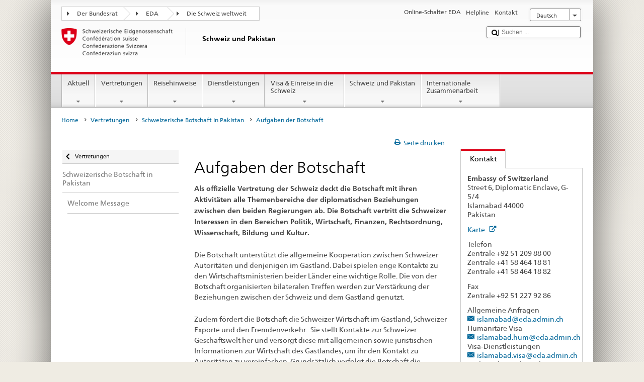

--- FILE ---
content_type: text/html;charset=utf-8
request_url: https://www.dfae.admin.ch/countries/pakistan/de/home/vertretungen/botschaft/aufgaben.html
body_size: 21644
content:


    
    
    <!DOCTYPE html>
    
    
    
    <html lang="de"  >
    
<head>
    


<meta http-equiv="content-type" content="text/html; charset=UTF-8">
<meta http-equiv="X-UA-Compatible" content="IE=edge">
<title>Aufgaben der Botschaft</title>
<meta name="viewport" content="width=device-width, initial-scale=1.0">
<meta http-equiv="cleartype" content="on">
<meta name="description" content="">
<meta name="keywords" content="">
<meta name="format-detection" content="telephone=no"/>


<meta property="og:title" content="Aufgaben der Botschaft">
<meta property="og:description" content="">

    <meta property="og:image" content="https://www.eda.admin.ch/content/dam/countries/eda-all/images/Sharingbild-Aussenstellen2.jpg">

<meta name="twitter:card" content="summary_large_image"/>
<script type="application/ld+json">
    {
        "@context": "https://schema.org",
        "@type": "WebPage",
        "dateModified": "2018-09-25T14:04:16.719+02:00"
    }
</script>

    


    
    <link rel="stylesheet" href="/etc.clientlibs/eda/base/clientlibs/publish/top.min.ACSHASH9d9e82985c1aba90802e9ecefed2751b.css" type="text/css">
<script src="/etc.clientlibs/eda/base/clientlibs/publish/top.min.ACSHASH659fbe003e1fd027236701d764852866.js"></script>

    
    
    
<link rel="stylesheet" href="/etc.clientlibs/eda/base/clientlibs/publish/newdesign.min.ACSHASH96a8e3f02083f5c9562f1de2e6cf5d4e.css" type="text/css">




                              <script>!function(a){var e="https://s.go-mpulse.net/boomerang/",t="addEventListener";if("False"=="True")a.BOOMR_config=a.BOOMR_config||{},a.BOOMR_config.PageParams=a.BOOMR_config.PageParams||{},a.BOOMR_config.PageParams.pci=!0,e="https://s2.go-mpulse.net/boomerang/";if(window.BOOMR_API_key="T8WB3-VWRBH-QC4WC-APK42-C76EL",function(){function n(e){a.BOOMR_onload=e&&e.timeStamp||(new Date).getTime()}if(!a.BOOMR||!a.BOOMR.version&&!a.BOOMR.snippetExecuted){a.BOOMR=a.BOOMR||{},a.BOOMR.snippetExecuted=!0;var i,_,o,r=document.createElement("iframe");if(a[t])a[t]("load",n,!1);else if(a.attachEvent)a.attachEvent("onload",n);r.src="javascript:void(0)",r.title="",r.role="presentation",(r.frameElement||r).style.cssText="width:0;height:0;border:0;display:none;",o=document.getElementsByTagName("script")[0],o.parentNode.insertBefore(r,o);try{_=r.contentWindow.document}catch(O){i=document.domain,r.src="javascript:var d=document.open();d.domain='"+i+"';void(0);",_=r.contentWindow.document}_.open()._l=function(){var a=this.createElement("script");if(i)this.domain=i;a.id="boomr-if-as",a.src=e+"T8WB3-VWRBH-QC4WC-APK42-C76EL",BOOMR_lstart=(new Date).getTime(),this.body.appendChild(a)},_.write("<bo"+'dy onload="document._l();">'),_.close()}}(),"".length>0)if(a&&"performance"in a&&a.performance&&"function"==typeof a.performance.setResourceTimingBufferSize)a.performance.setResourceTimingBufferSize();!function(){if(BOOMR=a.BOOMR||{},BOOMR.plugins=BOOMR.plugins||{},!BOOMR.plugins.AK){var e=""=="true"?1:0,t="",n="gqhmttaxykudo2lwezoa-f-f41c53211-clientnsv4-s.akamaihd.net",i="false"=="true"?2:1,_={"ak.v":"39","ak.cp":"1219221","ak.ai":parseInt("395545",10),"ak.ol":"0","ak.cr":8,"ak.ipv":4,"ak.proto":"h2","ak.rid":"485c82f8","ak.r":51208,"ak.a2":e,"ak.m":"dscb","ak.n":"essl","ak.bpcip":"52.14.201.0","ak.cport":33816,"ak.gh":"23.209.83.30","ak.quicv":"","ak.tlsv":"tls1.3","ak.0rtt":"","ak.0rtt.ed":"","ak.csrc":"-","ak.acc":"","ak.t":"1769350748","ak.ak":"hOBiQwZUYzCg5VSAfCLimQ==fsmo/T8c57N83EoocKTxxOFzotMA3/qoH9XqG2vJOtTOwpxvpRdNVxEknP4iusJevyw0Ed0ymljTINx67JNIecHk8cW/xUIghz5opea7aD9LBIBoyFHyN8aq9fnBrF3f1FMhT36SlZRJmHXbwsegJLUC6VIsspfUg7VSuGYPYxi2GmuAuwaZiRfnxc4Uh2QG4gLJCaCR6OXu4/irEQdyiDS+VnutFmfN/87t0/W0H1lMsT7xvXBVrGejWy4eeQe0qMtFrtj1hoRz4kDS9XDJhcclNJwLBq98Qau/i9OGlV08ttcrUxLmrvxK+KI5qUQXMGaUECdM9r+oKKYUvTZIq9jvE7Ajv40gtYzrtBwl3X6HDFrRJKjeZ+IRVjqA9/nAyJMkOPp9F7KYzNm+a6pd1+dFWnlras/IVck7+HTe0Ts=","ak.pv":"110","ak.dpoabenc":"","ak.tf":i};if(""!==t)_["ak.ruds"]=t;var o={i:!1,av:function(e){var t="http.initiator";if(e&&(!e[t]||"spa_hard"===e[t]))_["ak.feo"]=void 0!==a.aFeoApplied?1:0,BOOMR.addVar(_)},rv:function(){var a=["ak.bpcip","ak.cport","ak.cr","ak.csrc","ak.gh","ak.ipv","ak.m","ak.n","ak.ol","ak.proto","ak.quicv","ak.tlsv","ak.0rtt","ak.0rtt.ed","ak.r","ak.acc","ak.t","ak.tf"];BOOMR.removeVar(a)}};BOOMR.plugins.AK={akVars:_,akDNSPreFetchDomain:n,init:function(){if(!o.i){var a=BOOMR.subscribe;a("before_beacon",o.av,null,null),a("onbeacon",o.rv,null,null),o.i=!0}return this},is_complete:function(){return!0}}}}()}(window);</script></head>
    



<body class="white" lang="de">
<link rel="stylesheet" href="/etc.clientlibs/eda/base/clientlibs/publish/countryentrypageprint.min.ACSHASHa0126a52bbae12e4ecd20a195735ce79.css" type="text/css">

<link rel="stylesheet" href="/etc.clientlibs/eda/base/clientlibs/publish/notyf.min.ACSHASH2d6fa6537d8d89d9d61ec57883b2b6a3.css" type="text/css">
<script src="/etc.clientlibs/eda/base/clientlibs/publish/clientstorage.min.ACSHASH44bc68fa2d879b153dbf6129806c22d9.js"></script>
<script src="/etc.clientlibs/eda/base/clientlibs/publish/notyf.min.ACSHASH0dcc3830313bb72923d27ed6ac6362a5.js"></script>
<script src="/etc.clientlibs/eda/base/clientlibs/publish/shoppingcart.min.ACSHASH7cc0b7eaf7b658003c720914688048b0.js"></script>

<div id="wrapper">
    <div id="container">
        










    
    
        


<header id="pageheader" role="banner" dir="ltr">
    <h1 class="visuallyhidden">Aufgaben der Botschaft</h1>

    










    
    



<link rel="stylesheet" href="/etc.clientlibs/eda/base/clientlibs/publish/identityprint.min.ACSHASHea00e448b3c4b114b962c672ca2d6584.css" type="text/css">

<div class="hidden-phone">
    
        
        
            <a href="/countries/pakistan/de/home.html" id="logo">
                <img src="/etc.clientlibs/eda/base/clientlibs/publish/resources/topimages/logo_ch_print.png"
                     alt="Logo EDA">

                <h1 class="print-fixed-width">
                        <p>Schweiz und Pakistan</p>

                </h1>
            </a>
        
    
</div>

        

        


    <nav id="treecrumb" role="navigation" class="hidden-phone">
        <ul class="hnav">
            
            
                
            <li class="first tcicn tc_arrow_default">
                <a href="#"><span data-icon=":"></span>Der Bundesrat</a>
                <ul class="hnav-sub">
                    <li class="hnav-sub__item">
                        <a class="hnav-sub__heading" href="https://www.admin.ch/gov/de/start.html" target="_blank">Der Bundesrat (admin.ch)</a>
                        <ul class="hnav-sub__list">
                            
                                <li class="hnav-sub__list-item">
                                    <a href="http://www.bk.admin.ch/index.html?lang=de" target="_blank"><p>Schweizerische Bundeskanzlei BK</p>
</a>
                                </li>
                            
                                <li class="hnav-sub__list-item">
                                    <a href="http://www.eda.admin.ch/eda/de/home.html" target="_blank"><p>Eidgenössisches Departement für auswärtige Angelegenheiten EDA</p>
</a>
                                </li>
                            
                                <li class="hnav-sub__list-item">
                                    <a href="https://www.edi.admin.ch/edi/de/home.html" target="_blank"><p>Eidgenössisches Departement des Innern EDI</p>
</a>
                                </li>
                            
                                <li class="hnav-sub__list-item">
                                    <a href="http://www.ejpd.admin.ch/ejpd/de/home.html" target="_blank"><p>Eidgenössisches Justiz- und Polizeidepartement EJPD</p>
</a>
                                </li>
                            
                                <li class="hnav-sub__list-item">
                                    <a href="http://www.vbs.admin.ch/internet/vbs/de/home.html" target="_blank"><p>Eidgenössisches Departement für Verteidigung, Bevölkerungsschutz und Sport VBS</p>
</a>
                                </li>
                            
                                <li class="hnav-sub__list-item">
                                    <a href="https://www.efd.admin.ch/efd/de/home.html" target="_blank"><p>Eidgenössisches Finanzdepartement EFD</p>
</a>
                                </li>
                            
                                <li class="hnav-sub__list-item">
                                    <a href="http://www.wbf.admin.ch/" target="_blank"><p>Eidgenössisches Departement für Wirtschaft, Bildung und Forschung WBF</p>
</a>
                                </li>
                            
                                <li class="hnav-sub__list-item">
                                    <a href="https://www.uvek.admin.ch/uvek/de/home.html" target="_blank"><p>Eidgenössisches Departement für Umwelt, Verkehr, Energie und Kommunikation UVEK</p>
</a>
                                </li>
                            
                        </ul>
                    </li>
                </ul>
            </li>

                
            
                
                
                

                <li class="tcicn tc_arrow_default">
                    <a href="#"><span data-icon=":"></span>EDA</a>
                    <ul class="hnav-sub">
                        <li class="hnav-sub__item">
                            <a class="hnav-sub__heading" href="" target="_blank"><strong></strong></a>
                            <ul class="hnav-sub__list">
                                
                                    <li class="hnav-sub__list-item">
                                        <a href="/eda/de/home.html" target="_blank"><p>Aussenpolitik der Schweiz</p>
</a>
                                    </li>
                                
                                    <li class="hnav-sub__list-item">
                                        <a href="/content/europa/de/home" target="_blank"><p>Europapolitik der Schweiz</p>
</a>
                                    </li>
                                
                                    <li class="hnav-sub__list-item">
                                        <a href="/deza/de/home.html" target="_blank"><p>Entwicklung und Zusammenarbeit</p>
</a>
                                    </li>
                                
                                    <li class="hnav-sub__list-item">
                                        <a href="/schweizerbeitrag/de/home.html" target="_blank"><p>Schweizer Beitrag an die erweiterte EU</p>
</a>
                                    </li>
                                
                                    <li class="hnav-sub__list-item">
                                        <a href="/content/aboutswitzerland/de/home" target="_blank">About Switzerland</a>
                                    </li>
                                
                                    <li class="hnav-sub__list-item">
                                        <a href="/content/agenda2030/de/home" target="_blank"><p>Agenda 2030</p>
</a>
                                    </li>
                                
                            </ul>
                        </li>
                    </ul>
                </li>

                
                
                    <li class="tcicn tc_arrow_last">
                        <a href="#" class="treecrumb_level3_link"><span
                                data-icon=":"></span>Die Schweiz weltweit</a>
                        <ul class="hnav-sub nanoscroller treecrumb_level3_list">
                            <li class="hnav-sub__item">
                                <a class="hnav-sub__heading" href="/countries.html" target="_blank"></a>
                                <ul class="hnav-sub__list">
                                    
                                        <li class="hnav-sub__list-item">
                                            <a class="treecrumb_level3_item" href="/countries/afghanistan/de/home.html" target="_blank"><p>Afghanistan</p>
</a>
                                        </li>
                                    
                                        <li class="hnav-sub__list-item">
                                            <a class="treecrumb_level3_item" href="/countries/egypt/de/home.html" target="_blank"><p>Ägypten</p>
</a>
                                        </li>
                                    
                                        <li class="hnav-sub__list-item">
                                            <a class="treecrumb_level3_item" href="/countries/albania/de/home.html" target="_blank"><p>Albanien</p>
</a>
                                        </li>
                                    
                                        <li class="hnav-sub__list-item">
                                            <a class="treecrumb_level3_item" href="/countries/algeria/de/home.html" target="_blank"><p>Algerien</p>
</a>
                                        </li>
                                    
                                        <li class="hnav-sub__list-item">
                                            <a class="treecrumb_level3_item" href="/eda/de/home/vertretungen-und-reisehinweise/andorra.html" target="_blank"><p>Andorra</p>
</a>
                                        </li>
                                    
                                        <li class="hnav-sub__list-item">
                                            <a class="treecrumb_level3_item" href="/countries/angola/de/home.html" target="_blank"><p>Angola</p>
</a>
                                        </li>
                                    
                                        <li class="hnav-sub__list-item">
                                            <a class="treecrumb_level3_item" href="/eda/de/home/vertretungen-und-reisehinweise/antigua-und-barbuda.html" target="_blank"><p>Antigua und Barbuda</p>
</a>
                                        </li>
                                    
                                        <li class="hnav-sub__list-item">
                                            <a class="treecrumb_level3_item" href="/eda/de/home/vertretungen-und-reisehinweise/aequatorialguinea.html" target="_blank"><p>Äquatorialguinea</p>
</a>
                                        </li>
                                    
                                        <li class="hnav-sub__list-item">
                                            <a class="treecrumb_level3_item" href="/countries/argentina/de/home.html" target="_blank"><p>Argentinien</p>
</a>
                                        </li>
                                    
                                        <li class="hnav-sub__list-item">
                                            <a class="treecrumb_level3_item" href="/countries/armenia/de/home.html" target="_blank"><p>Armenien</p>
</a>
                                        </li>
                                    
                                        <li class="hnav-sub__list-item">
                                            <a class="treecrumb_level3_item" href="/countries/azerbaijan/de/home.html" target="_blank"><p>Aserbaidschan</p>
</a>
                                        </li>
                                    
                                        <li class="hnav-sub__list-item">
                                            <a class="treecrumb_level3_item" href="/countries/ethiopia/de/home.html" target="_blank"><p>Äthiopien</p>
</a>
                                        </li>
                                    
                                        <li class="hnav-sub__list-item">
                                            <a class="treecrumb_level3_item" href="/countries/australia/de/home.html" target="_blank"><p>Australien</p>
</a>
                                        </li>
                                    
                                        <li class="hnav-sub__list-item">
                                            <a class="treecrumb_level3_item" href="/eda/de/home/vertretungen-und-reisehinweise/bahamas.html" target="_blank"><p>Bahamas</p>
</a>
                                        </li>
                                    
                                        <li class="hnav-sub__list-item">
                                            <a class="treecrumb_level3_item" href="/eda/de/home/vertretungen-und-reisehinweise/bahrain.html" target="_blank"><p>Bahrain</p>
</a>
                                        </li>
                                    
                                        <li class="hnav-sub__list-item">
                                            <a class="treecrumb_level3_item" href="/countries/bangladesh/de/home.html" target="_blank"><p>Bangladesch</p>
</a>
                                        </li>
                                    
                                        <li class="hnav-sub__list-item">
                                            <a class="treecrumb_level3_item" href="/eda/de/home/vertretungen-und-reisehinweise/barbados.html" target="_blank"><p>Barbados</p>
</a>
                                        </li>
                                    
                                        <li class="hnav-sub__list-item">
                                            <a class="treecrumb_level3_item" href="/countries/belarus/de/home.html" target="_blank"><p>Belarus</p>
</a>
                                        </li>
                                    
                                        <li class="hnav-sub__list-item">
                                            <a class="treecrumb_level3_item" href="/countries/belgium/de/home.html" target="_blank"><p>Belgien</p>
</a>
                                        </li>
                                    
                                        <li class="hnav-sub__list-item">
                                            <a class="treecrumb_level3_item" href="/eda/de/home/vertretungen-und-reisehinweise/belize.html" target="_blank"><p>Belize</p>
</a>
                                        </li>
                                    
                                        <li class="hnav-sub__list-item">
                                            <a class="treecrumb_level3_item" href="/countries/benin/de/home.html" target="_blank"><p>Benin</p>
</a>
                                        </li>
                                    
                                        <li class="hnav-sub__list-item">
                                            <a class="treecrumb_level3_item" href="/countries/occupied-palestinian-territory/de/home.html" target="_blank"><p>Besetztes Palästinensisches Gebiet</p>
</a>
                                        </li>
                                    
                                        <li class="hnav-sub__list-item">
                                            <a class="treecrumb_level3_item" href="/eda/de/home/vertretungen-und-reisehinweise/bhutan.html" target="_blank"><p>Bhutan</p>
</a>
                                        </li>
                                    
                                        <li class="hnav-sub__list-item">
                                            <a class="treecrumb_level3_item" href="/countries/bolivia/de/home.html" target="_blank"><p>Bolivien</p>
</a>
                                        </li>
                                    
                                        <li class="hnav-sub__list-item">
                                            <a class="treecrumb_level3_item" href="/countries/bosnia-and-herzegovina/de/home.html" target="_blank"><p>Bosnien und Herzegowina</p>
</a>
                                        </li>
                                    
                                        <li class="hnav-sub__list-item">
                                            <a class="treecrumb_level3_item" href="/eda/de/home/vertretungen-und-reisehinweise/botsuana.html" target="_blank"><p>Botsuana</p>
</a>
                                        </li>
                                    
                                        <li class="hnav-sub__list-item">
                                            <a class="treecrumb_level3_item" href="/countries/brazil/de/home.html" target="_blank"><p>Brasilien</p>
</a>
                                        </li>
                                    
                                        <li class="hnav-sub__list-item">
                                            <a class="treecrumb_level3_item" href="/eda/de/home/vertretungen-und-reisehinweise/brunei-darussalam.html" target="_blank"><p>Brunei Darussalam</p>
</a>
                                        </li>
                                    
                                        <li class="hnav-sub__list-item">
                                            <a class="treecrumb_level3_item" href="/countries/bulgaria/de/home.html" target="_blank"><p>Bulgarien</p>
</a>
                                        </li>
                                    
                                        <li class="hnav-sub__list-item">
                                            <a class="treecrumb_level3_item" href="/countries/burkina-faso/de/home.html" target="_blank"><p>Burkina Faso</p>
</a>
                                        </li>
                                    
                                        <li class="hnav-sub__list-item">
                                            <a class="treecrumb_level3_item" href="/countries/burundi/de/home.html" target="_blank"><p>Burundi</p>
</a>
                                        </li>
                                    
                                        <li class="hnav-sub__list-item">
                                            <a class="treecrumb_level3_item" href="/eda/de/home/vertretungen-und-reisehinweise/kap-verde.html" target="_blank"><p>Cabo Verde</p>
</a>
                                        </li>
                                    
                                        <li class="hnav-sub__list-item">
                                            <a class="treecrumb_level3_item" href="/countries/chile/de/home.html" target="_blank"><p>Chile</p>
</a>
                                        </li>
                                    
                                        <li class="hnav-sub__list-item">
                                            <a class="treecrumb_level3_item" href="/countries/china/de/home.html" target="_blank"><p>China</p>
</a>
                                        </li>
                                    
                                        <li class="hnav-sub__list-item">
                                            <a class="treecrumb_level3_item" href="/eda/de/home/vertretungen-und-reisehinweise/cookinseln.html" target="_blank"><p>Cookinseln</p>
</a>
                                        </li>
                                    
                                        <li class="hnav-sub__list-item">
                                            <a class="treecrumb_level3_item" href="/countries/costa-rica/de/home.html" target="_blank"><p>Costa Rica</p>
</a>
                                        </li>
                                    
                                        <li class="hnav-sub__list-item">
                                            <a class="treecrumb_level3_item" href="/countries/denmark/de/home.html" target="_blank"><p>Dänemark</p>
</a>
                                        </li>
                                    
                                        <li class="hnav-sub__list-item">
                                            <a class="treecrumb_level3_item" href="/countries/germany/de/home.html" target="_blank"><p>Deutschland</p>
</a>
                                        </li>
                                    
                                        <li class="hnav-sub__list-item">
                                            <a class="treecrumb_level3_item" href="/eda/de/home/vertretungen-und-reisehinweise/dominica.html" target="_blank"><p>Dominica</p>
</a>
                                        </li>
                                    
                                        <li class="hnav-sub__list-item">
                                            <a class="treecrumb_level3_item" href="/countries/dominican-republic/de/home.html" target="_blank"><p>Dominikanische Republik</p>
</a>
                                        </li>
                                    
                                        <li class="hnav-sub__list-item">
                                            <a class="treecrumb_level3_item" href="/eda/de/home/vertretungen-und-reisehinweise/dschibuti.html" target="_blank"><p>Dschibuti</p>
</a>
                                        </li>
                                    
                                        <li class="hnav-sub__list-item">
                                            <a class="treecrumb_level3_item" href="/countries/ecuador/de/home.html" target="_blank"><p>Ecuador</p>
</a>
                                        </li>
                                    
                                        <li class="hnav-sub__list-item">
                                            <a class="treecrumb_level3_item" href="/countries/ivory-coast/de/home.html" target="_blank"><p>Elfenbeinküste</p>
</a>
                                        </li>
                                    
                                        <li class="hnav-sub__list-item">
                                            <a class="treecrumb_level3_item" href="/eda/de/home/vertretungen-und-reisehinweise/el-salvador.html" target="_blank"><p>El Salvador</p>
</a>
                                        </li>
                                    
                                        <li class="hnav-sub__list-item">
                                            <a class="treecrumb_level3_item" href="/eda/de/home/vertretungen-und-reisehinweise/eritrea.html" target="_blank"><p>Eritrea</p>
</a>
                                        </li>
                                    
                                        <li class="hnav-sub__list-item">
                                            <a class="treecrumb_level3_item" href="/countries/estonia/de/home.html" target="_blank"><p>Estland</p>
</a>
                                        </li>
                                    
                                        <li class="hnav-sub__list-item">
                                            <a class="treecrumb_level3_item" href="/eda/de/home/vertretungen-und-reisehinweise/eswatini.html" target="_blank">Eswatini</a>
                                        </li>
                                    
                                        <li class="hnav-sub__list-item">
                                            <a class="treecrumb_level3_item" href="/eda/de/home/vertretungen-und-reisehinweise/republik-fidschi.html" target="_blank"><p>Fidschi</p>
</a>
                                        </li>
                                    
                                        <li class="hnav-sub__list-item">
                                            <a class="treecrumb_level3_item" href="/countries/finland/de/home.html" target="_blank"><p>Finnland</p>
</a>
                                        </li>
                                    
                                        <li class="hnav-sub__list-item">
                                            <a class="treecrumb_level3_item" href="/countries/france/de/home.html" target="_blank"><p>Frankreich</p>
</a>
                                        </li>
                                    
                                        <li class="hnav-sub__list-item">
                                            <a class="treecrumb_level3_item" href="/eda/de/home/vertretungen-und-reisehinweise/gabun.html" target="_blank"><p>Gabun</p>
</a>
                                        </li>
                                    
                                        <li class="hnav-sub__list-item">
                                            <a class="treecrumb_level3_item" href="/eda/de/home/vertretungen-und-reisehinweise/gambia.html" target="_blank"><p>Gambia</p>
</a>
                                        </li>
                                    
                                        <li class="hnav-sub__list-item">
                                            <a class="treecrumb_level3_item" href="/countries/georgia/de/home.html" target="_blank"><p>Georgien</p>
</a>
                                        </li>
                                    
                                        <li class="hnav-sub__list-item">
                                            <a class="treecrumb_level3_item" href="/countries/ghana/de/home.html" target="_blank"><p>Ghana</p>
</a>
                                        </li>
                                    
                                        <li class="hnav-sub__list-item">
                                            <a class="treecrumb_level3_item" href="/eda/de/home/vertretungen-und-reisehinweise/grenada.html" target="_blank"><p>Grenada</p>
</a>
                                        </li>
                                    
                                        <li class="hnav-sub__list-item">
                                            <a class="treecrumb_level3_item" href="/countries/greece/de/home.html" target="_blank"><p>Griechenland</p>
</a>
                                        </li>
                                    
                                        <li class="hnav-sub__list-item">
                                            <a class="treecrumb_level3_item" href="/countries/guatemala/de/home.html" target="_blank"><p>Guatemala</p>
</a>
                                        </li>
                                    
                                        <li class="hnav-sub__list-item">
                                            <a class="treecrumb_level3_item" href="/eda/de/home/vertretungen-und-reisehinweise/guinea.html" target="_blank"><p>Guinea</p>
</a>
                                        </li>
                                    
                                        <li class="hnav-sub__list-item">
                                            <a class="treecrumb_level3_item" href="/eda/de/home/vertretungen-und-reisehinweise/guinea-bissau.html" target="_blank"><p>Guinea-Bissau</p>
</a>
                                        </li>
                                    
                                        <li class="hnav-sub__list-item">
                                            <a class="treecrumb_level3_item" href="/eda/de/home/vertretungen-und-reisehinweise/guyana.html" target="_blank"><p>Guyana</p>
</a>
                                        </li>
                                    
                                        <li class="hnav-sub__list-item">
                                            <a class="treecrumb_level3_item" href="/countries/haiti/de/home.html" target="_blank"><p>Haiti</p>
</a>
                                        </li>
                                    
                                        <li class="hnav-sub__list-item">
                                            <a class="treecrumb_level3_item" href="/eda/de/home/vertretungen-und-reisehinweise/heiliger-stuhl-vatikanstadt.html" target="_blank">Heiliger Stuhl (Vatikanstadt)</a>
                                        </li>
                                    
                                        <li class="hnav-sub__list-item">
                                            <a class="treecrumb_level3_item" href="/eda/de/home/vertretungen-und-reisehinweise/honduras.html" target="_blank"><p>Honduras</p>
</a>
                                        </li>
                                    
                                        <li class="hnav-sub__list-item">
                                            <a class="treecrumb_level3_item" href="/countries/india/de/home.html" target="_blank"><p>Indien</p>
</a>
                                        </li>
                                    
                                        <li class="hnav-sub__list-item">
                                            <a class="treecrumb_level3_item" href="/countries/indonesia/de/home.html" target="_blank"><p>Indonesien</p>
</a>
                                        </li>
                                    
                                        <li class="hnav-sub__list-item">
                                            <a class="treecrumb_level3_item" href="/countries/iraq/de/home.html" target="_blank"><p>Irak</p>
</a>
                                        </li>
                                    
                                        <li class="hnav-sub__list-item">
                                            <a class="treecrumb_level3_item" href="/countries/iran/de/home.html" target="_blank"><p>Iran</p>
</a>
                                        </li>
                                    
                                        <li class="hnav-sub__list-item">
                                            <a class="treecrumb_level3_item" href="/countries/ireland/de/home.html" target="_blank"><p>Irland</p>
</a>
                                        </li>
                                    
                                        <li class="hnav-sub__list-item">
                                            <a class="treecrumb_level3_item" href="/eda/de/home/vertretungen-und-reisehinweise/island.html" target="_blank"><p>Island</p>
</a>
                                        </li>
                                    
                                        <li class="hnav-sub__list-item">
                                            <a class="treecrumb_level3_item" href="/countries/israel/de/home.html" target="_blank"><p>Israel</p>
</a>
                                        </li>
                                    
                                        <li class="hnav-sub__list-item">
                                            <a class="treecrumb_level3_item" href="/countries/italy/de/home.html" target="_blank"><p>Italien</p>
</a>
                                        </li>
                                    
                                        <li class="hnav-sub__list-item">
                                            <a class="treecrumb_level3_item" href="/eda/de/home/vertretungen-und-reisehinweise/jamaika.html" target="_blank"><p>Jamaika</p>
</a>
                                        </li>
                                    
                                        <li class="hnav-sub__list-item">
                                            <a class="treecrumb_level3_item" href="/countries/japan/de/home.html" target="_blank"><p>Japan</p>
</a>
                                        </li>
                                    
                                        <li class="hnav-sub__list-item">
                                            <a class="treecrumb_level3_item" href="/countries/yemen/de/home.html" target="_blank"><p>Jemen</p>
</a>
                                        </li>
                                    
                                        <li class="hnav-sub__list-item">
                                            <a class="treecrumb_level3_item" href="/countries/jordan/de/home.html" target="_blank"><p>Jordanien</p>
</a>
                                        </li>
                                    
                                        <li class="hnav-sub__list-item">
                                            <a class="treecrumb_level3_item" href="/countries/cambodia/de/home.html" target="_blank"><p>Kambodscha</p>
</a>
                                        </li>
                                    
                                        <li class="hnav-sub__list-item">
                                            <a class="treecrumb_level3_item" href="/countries/cameroon/de/home.html" target="_blank"><p>Kamerun</p>
</a>
                                        </li>
                                    
                                        <li class="hnav-sub__list-item">
                                            <a class="treecrumb_level3_item" href="/countries/canada/de/home.html" target="_blank"><p>Kanada</p>
</a>
                                        </li>
                                    
                                        <li class="hnav-sub__list-item">
                                            <a class="treecrumb_level3_item" href="/countries/kazakhstan/de/home.html" target="_blank"><p>Kasachstan</p>
</a>
                                        </li>
                                    
                                        <li class="hnav-sub__list-item">
                                            <a class="treecrumb_level3_item" href="/countries/qatar/de/home.html" target="_blank"><p>Katar</p>
</a>
                                        </li>
                                    
                                        <li class="hnav-sub__list-item">
                                            <a class="treecrumb_level3_item" href="/countries/kenia/de/home.html" target="_blank"><p>Kenia</p>
</a>
                                        </li>
                                    
                                        <li class="hnav-sub__list-item">
                                            <a class="treecrumb_level3_item" href="/countries/kyrgyzstan/de/home.html" target="_blank"><p>Kirgisistan</p>
</a>
                                        </li>
                                    
                                        <li class="hnav-sub__list-item">
                                            <a class="treecrumb_level3_item" href="/eda/de/home/vertretungen-und-reisehinweise/kiribati.html" target="_blank"><p>Kiribati</p>
</a>
                                        </li>
                                    
                                        <li class="hnav-sub__list-item">
                                            <a class="treecrumb_level3_item" href="/countries/colombia/de/home.html" target="_blank"><p>Kolumbien</p>
</a>
                                        </li>
                                    
                                        <li class="hnav-sub__list-item">
                                            <a class="treecrumb_level3_item" href="/eda/de/home/vertretungen-und-reisehinweise/komoren.html" target="_blank"><p>Komoren</p>
</a>
                                        </li>
                                    
                                        <li class="hnav-sub__list-item">
                                            <a class="treecrumb_level3_item" href="/countries/democratic-republic-congo/de/home.html" target="_blank"><p>Kongo (Kinshasa)</p>
</a>
                                        </li>
                                    
                                        <li class="hnav-sub__list-item">
                                            <a class="treecrumb_level3_item" href="/eda/de/home/vertretungen-und-reisehinweise/republik-kongo.html" target="_blank"><p>Kongo (Brazzaville)</p>
</a>
                                        </li>
                                    
                                        <li class="hnav-sub__list-item">
                                            <a class="treecrumb_level3_item" href="/countries/korea-democratic-people-s-republic/de/home.html" target="_blank"><p>Korea (Nord-)</p>
</a>
                                        </li>
                                    
                                        <li class="hnav-sub__list-item">
                                            <a class="treecrumb_level3_item" href="/countries/korea-republic/de/home.html" target="_blank"><p>Korea (Süd-)</p>
</a>
                                        </li>
                                    
                                        <li class="hnav-sub__list-item">
                                            <a class="treecrumb_level3_item" href="/countries/kosovo/de/home.html" target="_blank"><p>Kosovo</p>
</a>
                                        </li>
                                    
                                        <li class="hnav-sub__list-item">
                                            <a class="treecrumb_level3_item" href="/countries/croatia/de/home.html" target="_blank"><p>Kroatien</p>
</a>
                                        </li>
                                    
                                        <li class="hnav-sub__list-item">
                                            <a class="treecrumb_level3_item" href="/countries/cuba/de/home.html" target="_blank"><p>Kuba</p>
</a>
                                        </li>
                                    
                                        <li class="hnav-sub__list-item">
                                            <a class="treecrumb_level3_item" href="/countries/kuwait/de/home.html" target="_blank"><p>Kuwait</p>
</a>
                                        </li>
                                    
                                        <li class="hnav-sub__list-item">
                                            <a class="treecrumb_level3_item" href="/countries/laos/de/home.html" target="_blank"><p>Laos</p>
</a>
                                        </li>
                                    
                                        <li class="hnav-sub__list-item">
                                            <a class="treecrumb_level3_item" href="/eda/de/home/vertretungen-und-reisehinweise/lesotho.html" target="_blank"><p>Lesotho</p>
</a>
                                        </li>
                                    
                                        <li class="hnav-sub__list-item">
                                            <a class="treecrumb_level3_item" href="/countries/latvia/de/home.html" target="_blank"><p>Lettland</p>
</a>
                                        </li>
                                    
                                        <li class="hnav-sub__list-item">
                                            <a class="treecrumb_level3_item" href="/countries/lebanon/de/home.html" target="_blank"><p>Libanon</p>
</a>
                                        </li>
                                    
                                        <li class="hnav-sub__list-item">
                                            <a class="treecrumb_level3_item" href="/eda/de/home/vertretungen-und-reisehinweise/liberia.html" target="_blank"><p>Liberia</p>
</a>
                                        </li>
                                    
                                        <li class="hnav-sub__list-item">
                                            <a class="treecrumb_level3_item" href="/countries/libya/de/home.html" target="_blank"><p>Libyen</p>
</a>
                                        </li>
                                    
                                        <li class="hnav-sub__list-item">
                                            <a class="treecrumb_level3_item" href="/countries/liechtenstein/de/home.html" target="_blank"><p>Liechtenstein</p>
</a>
                                        </li>
                                    
                                        <li class="hnav-sub__list-item">
                                            <a class="treecrumb_level3_item" href="/countries/lithuania/de/home.html" target="_blank"><p>Litauen</p>
</a>
                                        </li>
                                    
                                        <li class="hnav-sub__list-item">
                                            <a class="treecrumb_level3_item" href="/countries/luxembourg/de/home.html" target="_blank"><p>Luxemburg</p>
</a>
                                        </li>
                                    
                                        <li class="hnav-sub__list-item">
                                            <a class="treecrumb_level3_item" href="/countries/madagascar/de/home.html" target="_blank"><p>Madagaskar</p>
</a>
                                        </li>
                                    
                                        <li class="hnav-sub__list-item">
                                            <a class="treecrumb_level3_item" href="/countries/malawi/de/home.html" target="_blank"><p>Malawi</p>
</a>
                                        </li>
                                    
                                        <li class="hnav-sub__list-item">
                                            <a class="treecrumb_level3_item" href="/countries/malaysia/de/home.html" target="_blank"><p>Malaysia</p>
</a>
                                        </li>
                                    
                                        <li class="hnav-sub__list-item">
                                            <a class="treecrumb_level3_item" href="/eda/de/home/vertretungen-und-reisehinweise/malediven.html" target="_blank"><p>Malediven</p>
</a>
                                        </li>
                                    
                                        <li class="hnav-sub__list-item">
                                            <a class="treecrumb_level3_item" href="/countries/mali/de/home.html" target="_blank"><p>Mali</p>
</a>
                                        </li>
                                    
                                        <li class="hnav-sub__list-item">
                                            <a class="treecrumb_level3_item" href="/countries/malta/de/home.html" target="_blank"><p>Malta</p>
</a>
                                        </li>
                                    
                                        <li class="hnav-sub__list-item">
                                            <a class="treecrumb_level3_item" href="/countries/morocco/de/home.html" target="_blank"><p>Marokko</p>
</a>
                                        </li>
                                    
                                        <li class="hnav-sub__list-item">
                                            <a class="treecrumb_level3_item" href="/eda/de/home/vertretungen-und-reisehinweise/marschallinseln.html" target="_blank"><p>Marschallinseln</p>
</a>
                                        </li>
                                    
                                        <li class="hnav-sub__list-item">
                                            <a class="treecrumb_level3_item" href="/eda/de/home/vertretungen-und-reisehinweise/mauretanien.html" target="_blank"><p>Mauretanien</p>
</a>
                                        </li>
                                    
                                        <li class="hnav-sub__list-item">
                                            <a class="treecrumb_level3_item" href="/eda/de/home/vertretungen-und-reisehinweise/mauritius.html" target="_blank"><p>Mauritius</p>
</a>
                                        </li>
                                    
                                        <li class="hnav-sub__list-item">
                                            <a class="treecrumb_level3_item" href="/countries/mexico/de/home.html" target="_blank"><p>Mexiko</p>
</a>
                                        </li>
                                    
                                        <li class="hnav-sub__list-item">
                                            <a class="treecrumb_level3_item" href="/eda/de/home/vertretungen-und-reisehinweise/mikronesien.html" target="_blank"><p>Mikronesien</p>
</a>
                                        </li>
                                    
                                        <li class="hnav-sub__list-item">
                                            <a class="treecrumb_level3_item" href="/countries/moldova/de/home.html" target="_blank">Moldau</a>
                                        </li>
                                    
                                        <li class="hnav-sub__list-item">
                                            <a class="treecrumb_level3_item" href="/eda/de/home/vertretungen-und-reisehinweise/monaco.html" target="_blank"><p>Monaco</p>
</a>
                                        </li>
                                    
                                        <li class="hnav-sub__list-item">
                                            <a class="treecrumb_level3_item" href="/countries/mongolia/de/home.html" target="_blank"><p>Mongolei</p>
</a>
                                        </li>
                                    
                                        <li class="hnav-sub__list-item">
                                            <a class="treecrumb_level3_item" href="/eda/de/home/vertretungen-und-reisehinweise/montenegro.html" target="_blank"><p>Montenegro</p>
</a>
                                        </li>
                                    
                                        <li class="hnav-sub__list-item">
                                            <a class="treecrumb_level3_item" href="/countries/mozambique/de/home.html" target="_blank"><p>Mosambik</p>
</a>
                                        </li>
                                    
                                        <li class="hnav-sub__list-item">
                                            <a class="treecrumb_level3_item" href="/countries/myanmar/de/home.html" target="_blank"><p>Myanmar</p>
</a>
                                        </li>
                                    
                                        <li class="hnav-sub__list-item">
                                            <a class="treecrumb_level3_item" href="/eda/de/home/vertretungen-und-reisehinweise/namibia.html" target="_blank"><p>Namibia</p>
</a>
                                        </li>
                                    
                                        <li class="hnav-sub__list-item">
                                            <a class="treecrumb_level3_item" href="/eda/de/home/vertretungen-und-reisehinweise/nauru.html" target="_blank"><p>Nauru</p>
</a>
                                        </li>
                                    
                                        <li class="hnav-sub__list-item">
                                            <a class="treecrumb_level3_item" href="/countries/nepal/de/home.html" target="_blank"><p>Nepal</p>
</a>
                                        </li>
                                    
                                        <li class="hnav-sub__list-item">
                                            <a class="treecrumb_level3_item" href="/countries/new-zealand/de/home.html" target="_blank"><p>Neuseeland</p>
</a>
                                        </li>
                                    
                                        <li class="hnav-sub__list-item">
                                            <a class="treecrumb_level3_item" href="/eda/de/home/vertretungen-und-reisehinweise/nicaragua.html" target="_blank"><p>Nicaragua</p>
</a>
                                        </li>
                                    
                                        <li class="hnav-sub__list-item">
                                            <a class="treecrumb_level3_item" href="/countries/netherlands/de/home.html" target="_blank"><p>Niederlande</p>
</a>
                                        </li>
                                    
                                        <li class="hnav-sub__list-item">
                                            <a class="treecrumb_level3_item" href="/countries/niger/de/home.html" target="_blank"><p>Niger</p>
</a>
                                        </li>
                                    
                                        <li class="hnav-sub__list-item">
                                            <a class="treecrumb_level3_item" href="/countries/nigeria/de/home.html" target="_blank"><p>Nigeria</p>
</a>
                                        </li>
                                    
                                        <li class="hnav-sub__list-item">
                                            <a class="treecrumb_level3_item" href="/countries/north-macedonia/de/home.html" target="_blank"><p>Nordmazedonien</p>
</a>
                                        </li>
                                    
                                        <li class="hnav-sub__list-item">
                                            <a class="treecrumb_level3_item" href="/countries/norway/de/home.html" target="_blank"><p>Norwegen</p>
</a>
                                        </li>
                                    
                                        <li class="hnav-sub__list-item">
                                            <a class="treecrumb_level3_item" href="/countries/oman/de/home.html" target="_blank"><p>Oman</p>
</a>
                                        </li>
                                    
                                        <li class="hnav-sub__list-item">
                                            <a class="treecrumb_level3_item" href="/countries/austria/de/home.html" target="_blank"><p>Österreich</p>
</a>
                                        </li>
                                    
                                        <li class="hnav-sub__list-item">
                                            <a class="treecrumb_level3_item" href="/countries/pakistan/de/home.html" target="_blank"><p>Pakistan</p>
</a>
                                        </li>
                                    
                                        <li class="hnav-sub__list-item">
                                            <a class="treecrumb_level3_item" href="/eda/de/home/vertretungen-und-reisehinweise/palau.html" target="_blank"><p>Palau</p>
</a>
                                        </li>
                                    
                                        <li class="hnav-sub__list-item">
                                            <a class="treecrumb_level3_item" href="/eda/de/home/vertretungen-und-reisehinweise/panama.html" target="_blank"><p>Panama</p>
</a>
                                        </li>
                                    
                                        <li class="hnav-sub__list-item">
                                            <a class="treecrumb_level3_item" href="/eda/de/home/vertretungen-und-reisehinweise/papua-neuguinea.html" target="_blank"><p>Papua-Neuguinea</p>
</a>
                                        </li>
                                    
                                        <li class="hnav-sub__list-item">
                                            <a class="treecrumb_level3_item" href="/countries/paraguay/de/home.html" target="_blank"><p>Paraguay</p>
</a>
                                        </li>
                                    
                                        <li class="hnav-sub__list-item">
                                            <a class="treecrumb_level3_item" href="/countries/peru/de/home.html" target="_blank"><p>Peru</p>
</a>
                                        </li>
                                    
                                        <li class="hnav-sub__list-item">
                                            <a class="treecrumb_level3_item" href="/countries/philippines/de/home.html" target="_blank"><p>Philippinen</p>
</a>
                                        </li>
                                    
                                        <li class="hnav-sub__list-item">
                                            <a class="treecrumb_level3_item" href="/countries/poland/de/home.html" target="_blank"><p>Polen</p>
</a>
                                        </li>
                                    
                                        <li class="hnav-sub__list-item">
                                            <a class="treecrumb_level3_item" href="/countries/portugal/de/home.html" target="_blank"><p>Portugal</p>
</a>
                                        </li>
                                    
                                        <li class="hnav-sub__list-item">
                                            <a class="treecrumb_level3_item" href="/countries/rwanda/de/home.html" target="_blank"><p>Ruanda</p>
</a>
                                        </li>
                                    
                                        <li class="hnav-sub__list-item">
                                            <a class="treecrumb_level3_item" href="/countries/romania/de/home.html" target="_blank"><p>Rumänien</p>
</a>
                                        </li>
                                    
                                        <li class="hnav-sub__list-item">
                                            <a class="treecrumb_level3_item" href="/countries/russia/de/home.html" target="_blank"><p>Russland</p>
</a>
                                        </li>
                                    
                                        <li class="hnav-sub__list-item">
                                            <a class="treecrumb_level3_item" href="/eda/de/home/vertretungen-und-reisehinweise/salomoninseln.html" target="_blank"><p>Salomoninseln</p>
</a>
                                        </li>
                                    
                                        <li class="hnav-sub__list-item">
                                            <a class="treecrumb_level3_item" href="/countries/zambia/de/home.html" target="_blank"><p>Sambia</p>
</a>
                                        </li>
                                    
                                        <li class="hnav-sub__list-item">
                                            <a class="treecrumb_level3_item" href="/eda/de/home/vertretungen-und-reisehinweise/samoa.html" target="_blank"><p>Samoa</p>
</a>
                                        </li>
                                    
                                        <li class="hnav-sub__list-item">
                                            <a class="treecrumb_level3_item" href="/eda/de/home/vertretungen-und-reisehinweise/san-marino.html" target="_blank"><p>San Marino</p>
</a>
                                        </li>
                                    
                                        <li class="hnav-sub__list-item">
                                            <a class="treecrumb_level3_item" href="/eda/de/home/vertretungen-und-reisehinweise/sao-tome-und-principe.html" target="_blank"><p>São Tomé und Príncipe</p>
</a>
                                        </li>
                                    
                                        <li class="hnav-sub__list-item">
                                            <a class="treecrumb_level3_item" href="/countries/saudi-arabia/de/home.html" target="_blank">Saudi-Arabien</a>
                                        </li>
                                    
                                        <li class="hnav-sub__list-item">
                                            <a class="treecrumb_level3_item" href="/countries/sweden/de/home.html" target="_blank"><p>Schweden</p>
</a>
                                        </li>
                                    
                                        <li class="hnav-sub__list-item">
                                            <a class="treecrumb_level3_item" href="/countries/senegal/de/home.html" target="_blank"><p>Senegal</p>
</a>
                                        </li>
                                    
                                        <li class="hnav-sub__list-item">
                                            <a class="treecrumb_level3_item" href="/countries/serbia/de/home.html" target="_blank"><p>Serbien</p>
</a>
                                        </li>
                                    
                                        <li class="hnav-sub__list-item">
                                            <a class="treecrumb_level3_item" href="/eda/de/home/vertretungen-und-reisehinweise/seychellen.html" target="_blank"><p>Seychellen</p>
</a>
                                        </li>
                                    
                                        <li class="hnav-sub__list-item">
                                            <a class="treecrumb_level3_item" href="/eda/de/home/vertretungen-und-reisehinweise/sierra-leone.html" target="_blank"><p>Sierra Leone</p>
</a>
                                        </li>
                                    
                                        <li class="hnav-sub__list-item">
                                            <a class="treecrumb_level3_item" href="/countries/zimbabwe/de/home.html" target="_blank"><p>Simbabwe</p>
</a>
                                        </li>
                                    
                                        <li class="hnav-sub__list-item">
                                            <a class="treecrumb_level3_item" href="/countries/singapore/de/home.html" target="_blank"><p>Singapur</p>
</a>
                                        </li>
                                    
                                        <li class="hnav-sub__list-item">
                                            <a class="treecrumb_level3_item" href="/countries/slovakia/de/home.html" target="_blank"><p>Slowakei</p>
</a>
                                        </li>
                                    
                                        <li class="hnav-sub__list-item">
                                            <a class="treecrumb_level3_item" href="/countries/slovenia/de/home.html" target="_blank"><p>Slowenien</p>
</a>
                                        </li>
                                    
                                        <li class="hnav-sub__list-item">
                                            <a class="treecrumb_level3_item" href="/countries/somalia/de/home.html" target="_blank"><p>Somalia</p>
</a>
                                        </li>
                                    
                                        <li class="hnav-sub__list-item">
                                            <a class="treecrumb_level3_item" href="/countries/spain/de/home.html" target="_blank"><p>Spanien</p>
</a>
                                        </li>
                                    
                                        <li class="hnav-sub__list-item">
                                            <a class="treecrumb_level3_item" href="/countries/sri-lanka/de/home.html" target="_blank"><p>Sri Lanka</p>
</a>
                                        </li>
                                    
                                        <li class="hnav-sub__list-item">
                                            <a class="treecrumb_level3_item" href="/eda/de/home/vertretungen-und-reisehinweise/st-kitts-und-nevis.html" target="_blank"><p>St. Kitts und Nevis</p>
</a>
                                        </li>
                                    
                                        <li class="hnav-sub__list-item">
                                            <a class="treecrumb_level3_item" href="/eda/de/home/vertretungen-und-reisehinweise/st-lucia.html" target="_blank"><p>St. Lucia</p>
</a>
                                        </li>
                                    
                                        <li class="hnav-sub__list-item">
                                            <a class="treecrumb_level3_item" href="/eda/de/home/vertretungen-und-reisehinweise/st-vincent-und-diegrenadinen.html" target="_blank"><p>St. Vincent und die Grenadinen</p>
</a>
                                        </li>
                                    
                                        <li class="hnav-sub__list-item">
                                            <a class="treecrumb_level3_item" href="/countries/south-africa/de/home.html" target="_blank"><p>Südafrika</p>
</a>
                                        </li>
                                    
                                        <li class="hnav-sub__list-item">
                                            <a class="treecrumb_level3_item" href="/countries/sudan/de/home.html" target="_blank"><p>Sudan</p>
</a>
                                        </li>
                                    
                                        <li class="hnav-sub__list-item">
                                            <a class="treecrumb_level3_item" href="/countries/south-sudan/de/home.html" target="_blank"><p>Südsudan</p>
</a>
                                        </li>
                                    
                                        <li class="hnav-sub__list-item">
                                            <a class="treecrumb_level3_item" href="/eda/de/home/vertretungen-und-reisehinweise/suriname.html" target="_blank"><p>Suriname</p>
</a>
                                        </li>
                                    
                                        <li class="hnav-sub__list-item">
                                            <a class="treecrumb_level3_item" href="/countries/syria/de/home.html" target="_blank"><p>Syrien</p>
</a>
                                        </li>
                                    
                                        <li class="hnav-sub__list-item">
                                            <a class="treecrumb_level3_item" href="/countries/tajikistan/de/home.html" target="_blank"><p>Tadschikistan</p>
</a>
                                        </li>
                                    
                                        <li class="hnav-sub__list-item">
                                            <a class="treecrumb_level3_item" href="/countries/taiwan/de/home.html" target="_blank"><p>Taiwan (Chinesisch Taipei)</p>
</a>
                                        </li>
                                    
                                        <li class="hnav-sub__list-item">
                                            <a class="treecrumb_level3_item" href="/countries/tanzania/de/home.html" target="_blank"><p>Tansania</p>
</a>
                                        </li>
                                    
                                        <li class="hnav-sub__list-item">
                                            <a class="treecrumb_level3_item" href="/countries/thailand/de/home.html" target="_blank"><p>Thailand</p>
</a>
                                        </li>
                                    
                                        <li class="hnav-sub__list-item">
                                            <a class="treecrumb_level3_item" href="/eda/de/home/vertretungen-und-reisehinweise/timor-leste.html" target="_blank"><p>Timor-Leste</p>
</a>
                                        </li>
                                    
                                        <li class="hnav-sub__list-item">
                                            <a class="treecrumb_level3_item" href="/eda/de/home/vertretungen-und-reisehinweise/togo.html" target="_blank"><p>Togo</p>
</a>
                                        </li>
                                    
                                        <li class="hnav-sub__list-item">
                                            <a class="treecrumb_level3_item" href="/eda/de/home/vertretungen-und-reisehinweise/tonga.html" target="_blank"><p>Tonga</p>
</a>
                                        </li>
                                    
                                        <li class="hnav-sub__list-item">
                                            <a class="treecrumb_level3_item" href="/eda/de/home/vertretungen-und-reisehinweise/trinidad-und-tobago.html" target="_blank"><p>Trinidad und Tobago</p>
</a>
                                        </li>
                                    
                                        <li class="hnav-sub__list-item">
                                            <a class="treecrumb_level3_item" href="/countries/chad/de/home.html" target="_blank"><p>Tschad</p>
</a>
                                        </li>
                                    
                                        <li class="hnav-sub__list-item">
                                            <a class="treecrumb_level3_item" href="/countries/czech-republic/de/home.html" target="_blank"><p>Tschechische Republik</p>
</a>
                                        </li>
                                    
                                        <li class="hnav-sub__list-item">
                                            <a class="treecrumb_level3_item" href="/countries/tunisia/de/home.html" target="_blank"><p>Tunesien</p>
</a>
                                        </li>
                                    
                                        <li class="hnav-sub__list-item">
                                            <a class="treecrumb_level3_item" href="/countries/turkey/de/home.html" target="_blank">Türkei</a>
                                        </li>
                                    
                                        <li class="hnav-sub__list-item">
                                            <a class="treecrumb_level3_item" href="/eda/de/home/vertretungen-und-reisehinweise/turkmenistan.html" target="_blank"><p>Turkmenistan</p>
</a>
                                        </li>
                                    
                                        <li class="hnav-sub__list-item">
                                            <a class="treecrumb_level3_item" href="/eda/de/home/vertretungen-und-reisehinweise/tuvalu.html" target="_blank"><p>Tuvalu</p>
</a>
                                        </li>
                                    
                                        <li class="hnav-sub__list-item">
                                            <a class="treecrumb_level3_item" href="/eda/de/home/vertretungen-und-reisehinweise/uganda.html" target="_blank"><p>Uganda</p>
</a>
                                        </li>
                                    
                                        <li class="hnav-sub__list-item">
                                            <a class="treecrumb_level3_item" href="/countries/ukraine/de/home.html" target="_blank"><p>Ukraine</p>
</a>
                                        </li>
                                    
                                        <li class="hnav-sub__list-item">
                                            <a class="treecrumb_level3_item" href="/countries/hungary/de/home.html" target="_blank"><p>Ungarn</p>
</a>
                                        </li>
                                    
                                        <li class="hnav-sub__list-item">
                                            <a class="treecrumb_level3_item" href="/countries/uruguay/de/home.html" target="_blank"><p>Uruguay</p>
</a>
                                        </li>
                                    
                                        <li class="hnav-sub__list-item">
                                            <a class="treecrumb_level3_item" href="/countries/uzbekistan/de/home.html" target="_blank"><p>Usbekistan</p>
</a>
                                        </li>
                                    
                                        <li class="hnav-sub__list-item">
                                            <a class="treecrumb_level3_item" href="/eda/de/home/vertretungen-und-reisehinweise/vanuatu.html" target="_blank"><p>Vanuatu</p>
</a>
                                        </li>
                                    
                                        <li class="hnav-sub__list-item">
                                            <a class="treecrumb_level3_item" href="/countries/holy-see/de/home.html" target="_blank"><p>Vatikan (Heiliger Stuhl)</p>
</a>
                                        </li>
                                    
                                        <li class="hnav-sub__list-item">
                                            <a class="treecrumb_level3_item" href="/countries/venezuela/de/home.html" target="_blank"><p>Venezuela</p>
</a>
                                        </li>
                                    
                                        <li class="hnav-sub__list-item">
                                            <a class="treecrumb_level3_item" href="/countries/united-arab-emirates/de/home.html" target="_blank"><p>Vereinigte Arabische Emirate</p>
</a>
                                        </li>
                                    
                                        <li class="hnav-sub__list-item">
                                            <a class="treecrumb_level3_item" href="/countries/united-kingdom/de/home.html" target="_blank"><p>Vereinigtes Königsreich</p>
</a>
                                        </li>
                                    
                                        <li class="hnav-sub__list-item">
                                            <a class="treecrumb_level3_item" href="/countries/usa/de/home.html" target="_blank"><p>Vereinigte Staaten</p>
</a>
                                        </li>
                                    
                                        <li class="hnav-sub__list-item">
                                            <a class="treecrumb_level3_item" href="/countries/vietnam/de/home.html" target="_blank"><p>Vietnam</p>
</a>
                                        </li>
                                    
                                        <li class="hnav-sub__list-item">
                                            <a class="treecrumb_level3_item" href="/eda/de/home/vertretungen-und-reisehinweise/zentralafrikanischerepublik.html" target="_blank"><p>Zentralafrikanische Republik</p>
</a>
                                        </li>
                                    
                                        <li class="hnav-sub__list-item">
                                            <a class="treecrumb_level3_item" href="/countries/cyprus/de/home.html" target="_blank"><p>Zypern</p>
</a>
                                        </li>
                                    
                                </ul>
                            </li>
                        </ul>
                    </li>
                 
             
        </ul>
    </nav>


    <nav id="metanav" role="navigation">
        <h2 class="visuallyhidden">Sprachwahl</h2>
        


<link rel="stylesheet" href="/etc.clientlibs/eda/base/clientlibs/publish/languagenav.min.ACSHASH48d305edc903008833078cf9184be91e.css" type="text/css">


    
    
        <ul id="langnav" class="hnav clearfix selectedLanguage">
            <li class="drop-nav">
                <a href="#" class="outerShadow dropbox"> <span class="shadowMask"> <span
                        class="text">Deutsch</span> <span
                        class="frmicn icn_select_dropdown"></span> </span> </a>
                <ul class="selectOptions">
                    
                        
                    
                        
                            <li><a href="/countries/pakistan/it/home/rappresentanze/ambasciata-islamabad/compiti-dell-ambasciata.html">Italiano</a>
                            </li>
                        
                    
                        
                            <li><a href="/countries/pakistan/fr/home/representations/ambassade-islamabad/taches.html">Français</a>
                            </li>
                        
                    
                        
                            <li><a href="/countries/pakistan/en/home/representations/embassy-islamabad/embassy-tasks.html">English</a>
                            </li>
                        
                    
                </ul>
            </li>
        </ul>
    


    
    <ul id="langnav__mobile" class="hnav clearfix selectedLanguage nav">
        
            
                
                    <li class="langnav__mobile--active"><a href="/countries/pakistan/de/home/vertretungen/botschaft/aufgaben.html">DE</a></li>
                
                
            
        
            
                
                
                    <li><a href="/countries/pakistan/it/home/rappresentanze/ambasciata-islamabad/compiti-dell-ambasciata.html">IT</a></li>
                
            
        
            
                
                
                    <li><a href="/countries/pakistan/fr/home/representations/ambassade-islamabad/taches.html">FR</a></li>
                
            
        
            
                
                
                    <li><a href="/countries/pakistan/en/home/representations/embassy-islamabad/embassy-tasks.html">EN</a></li>
                
            
        
    </ul>


        <h2 class="visuallyhidden">Service-Navigation</h2>
        

<ul id="servicenav" class="hnav">
    
        <li>
            <a href="/countries/pakistan/de/home/dienstleistungen/online-schalter.html">
                <div>Online-Schalter EDA</div>
            </a>
        </li>
    
        <li>
            <a href="/countries/pakistan/de/home/vertretungen/kontakt.html">
                <div><p>Helpline</p>
</div>
            </a>
        </li>
    
        <li>
            <a href="/countries/pakistan/de/home/vertretungen/contacts-overview.html">
                <div><p>Kontakt</p>
</div>
            </a>
        </li>
    
</ul>
    </nav>

    










    
    



<div id="sitesearch" role="search">
            
                
                <div class="search">


<div class="hidden-phone-portrait hidden-phone">
    <form action="/content/countries/pakistan/de/home/suche.html" name="search" id="search" method="get" accept-charset="UTF-8"
          enctype="text/plain">
        <input type="hidden" name="_charset_" value="utf-8"/>
        <input type="submit" value="Submit">
        <input type="reset" value="Reset" style="display: none;">
        
        <input id="query" class="outerShadow" type="text" name="searchquery" value="" 
               placeholder="Suchen ...">
    </form>
</div>
</div>

                
            
        </div>
        <div class="themes-flyout themesflyout">



</div>

    

<h2 class="hidden">eda.base.components.templates.base.accessKeys</h2>
<ul class="hidden" id="accessKeys">
    
</ul>

</header>

    







    
    




    <div class="top">

<link rel="stylesheet" href="/etc.clientlibs/eda/base/clientlibs/publish/columncontrol.min.ACSHASH5ac317f09a66a1dc86bc795c15c62965.css" type="text/css">





<nav id="mainnav" class="clearfix headsep" role="navigation">
    <h2 class="visuallyhidden">eda.base.components.navigation.top.navigation</h2>

    <div class="visible-phone">
        <div class="hnav-fixed">
            <div class="tr">
                <div class="td">
                    <a href="/countries/pakistan/de/home.html"> <span class="tr"> <span class="td icon_swiss"> <img
                            src="/etc.clientlibs/eda/base/clientlibs/publish/resources/build/assets/swiss.svg"/> </span> <span class="td">
                        <h1 class="small"><strong><p>Schweiz und Pakistan</p>
</strong></h1>
                            </span> </span>
                    </a>
                </div>
                <div class="td toggle">
                    <a href="#" id="togglenav"> <span class="front"> <span class="fonticon"
                                                                           data-icon="m"></span> <span
                            class="visuallyhidden">eda.base.components.navigation.top.menu</span> </span>
                        <span class="back"> <span class="icon-x"></span> <span
                                class="visuallyhidden">Schliessen</span> </span>
                    </a>
                </div>
                <div class="td toggle">
                    <a href="#" id="togglesearch"> <span class="front">  <span class="fonticon"
                                                                               data-icon="S"></span>  <span
                            class="visuallyhidden">eda.base.components.navigation.top.search</span> </span> <span
                            class="back"> <span
                            class="icon-x"></span> <span class="visuallyhidden">Schliessen</span> </span> </a>
                </div>
            </div>
        </div>
    </div>

    
    <noscript>
        <ul class="hnav hidden-phone">
            
                

                    
                    

                    
                    
                        <li>
                            <a href="/countries/pakistan/de/home/aktuell.html">Aktuell <span data-icon=","></span></a>
                        </li>
                    
                
                <style type="text/css">
                    #JSInjected {
                        display: none;
                    }
                </style>
            
                

                    
                    

                    
                    
                        <li>
                            <a href="/countries/pakistan/de/home/vertretungen.html">Vertretungen <span data-icon=","></span></a>
                        </li>
                    
                
                <style type="text/css">
                    #JSInjected {
                        display: none;
                    }
                </style>
            
                

                    
                    

                    
                    
                        <li>
                            <a href="/countries/pakistan/de/home/reisehinweise.html">Reisehinweise <span data-icon=","></span></a>
                        </li>
                    
                
                <style type="text/css">
                    #JSInjected {
                        display: none;
                    }
                </style>
            
                

                    
                    

                    
                    
                        <li>
                            <a href="/countries/pakistan/de/home/dienstleistungen.html">Dienstleistungen <span data-icon=","></span></a>
                        </li>
                    
                
                <style type="text/css">
                    #JSInjected {
                        display: none;
                    }
                </style>
            
                

                    
                    

                    
                    
                        <li>
                            <a href="/countries/pakistan/de/home/visa.html">Visa &amp; Einreise in die Schweiz <span data-icon=","></span></a>
                        </li>
                    
                
                <style type="text/css">
                    #JSInjected {
                        display: none;
                    }
                </style>
            
                

                    
                    

                    
                    
                        <li>
                            <a href="/countries/pakistan/de/home/bilaterale-beziehungen.html">Schweiz und Pakistan <span data-icon=","></span></a>
                        </li>
                    
                
                <style type="text/css">
                    #JSInjected {
                        display: none;
                    }
                </style>
            
                

                    
                    

                    
                    
                        <li>
                            <a href="/countries/pakistan/de/home/internationale-zusammenarbeit.html">Internationale Zusammenarbeit <span data-icon=","></span></a>
                        </li>
                    
                
                <style type="text/css">
                    #JSInjected {
                        display: none;
                    }
                </style>
            

        </ul>
    </noscript>

    
    <ul class="hnav hidden-phone nav" id="JSInjected">

        

            
                
                
                    <li><a href="#"> Aktuell<span data-icon=","></span></a>

                        <div class="flyout" style="display: block;position: absolute;top: auto;">

                            <!-- top -->
                            <div class="flyout_top jsinjected">
                                <a href="#" class="nav_close fonticon">Schliessen<span
                                        data-icon="x"></span></a>
                            </div>

                            
                            <!-- multiple ref components aren't allowed on single page -->
                            <!-- exception (ex. in overview page: column control cmp & flyout) -->
                            
                            <div class="ym-grid column-control-grid includedCC">
                                <div class="ym-gbox flyoutBlock">
                                    <div class="columncontrol">







<div class="row">

    <div class="ym-grid column-control-grid">

        
            
            

            
            

            
            

            
            

            
            

            
            

            
            
                <div class="ym-g33 ym-gl">
                    <div class="ym-gbox columnBlock">
                        <div class="parsys">




    
    
    <div class="teaseroverview">
<link rel="stylesheet" href="/etc.clientlibs/eda/base/clientlibs/publish/teaseroverviewprint.min.ACSHASH0c0008ff2b87ede08f7018aebcd58358.css" type="text/css">





    
        <div class="flyout_item teaseroverview-print">
            <h3><a href="/countries/pakistan/de/home/aktuell/news.html">News</a></h3>
            <p>
                    Lokale und internationale Nachrichten
            </p>
        </div>
    
    

</div>


    
    
    <div class="teaseroverview">





    
        <div class="flyout_item teaseroverview-print">
            <h3><a href="/countries/pakistan/de/home/aktuell/agenda.html">Veranstaltungen</a></h3>
            <p>
                    Veranstaltungen, abrufbar nach Datum, Suchbegriff oder Thema
            </p>
        </div>
    
    

</div>


</div>

                    </div>
                </div>
                <div class="ym-g33 ym-gl">
                    <div class="ym-gbox columnBlock">
                        <div class="parsys">




    
    
    <div class="teaseroverview">





    
        <div class="flyout_item teaseroverview-print">
            <h3><a href="/countries/pakistan/de/home/aktuell/feiertage.html">Feiertage</a></h3>
            <p>
                    An den aufgeführten Tagen sind die Büros der Schweizerischen Vertretungen geschlossen
            </p>
        </div>
    
    

</div>


</div>

                    </div>
                </div>
                <div class="ym-g33 ym-gl">
                    <div class="ym-gbox columnBlock">
                        <div class="parsys">




    
    
    <div class="teaseroverview">





    
        <div class="flyout_item teaseroverview-print">
            <h3><a href="/countries/pakistan/de/home/aktuell/stellen.html">Offene Stellen</a></h3>
            <p>
                    Lokale Stellenausschreibung und Zulassungsbedingungen für Praktika
            </p>
        </div>
    
    

</div>


</div>

                    </div>
                </div>
            

            
            

            
        
    </div>
</div>
<div class="parsys">




</div>


</div>

                                </div>
                            </div>
                            

                            <!-- bottom -->
                            <div class="flyout_bottom jsinjected"><a href="#" class="nav_close">Schliessen<span
                                    class="arwicn icn_arrow_nav_up"></span></a></div>

                        </div>
                    </li>
                
            

        

            
                
                
                    <li><a href="#"> Vertretungen<span data-icon=","></span></a>

                        <div class="flyout" style="display: block;position: absolute;top: auto;">

                            <!-- top -->
                            <div class="flyout_top jsinjected">
                                <a href="#" class="nav_close fonticon">Schliessen<span
                                        data-icon="x"></span></a>
                            </div>

                            
                            <!-- multiple ref components aren't allowed on single page -->
                            <!-- exception (ex. in overview page: column control cmp & flyout) -->
                            
                            <div class="ym-grid column-control-grid includedCC">
                                <div class="ym-gbox flyoutBlock">
                                    <div class="columncontrol">







<div class="row">

    <div class="ym-grid column-control-grid">

        
            
            

            
            
                <div class="ym-g50 ym-gl">
                    <div class="ym-gbox columnBlock ">
                        <div class="parsys">




    
    
    <div class="teaseroverview">





    
        <div class="flyout_item teaseroverview-print">
            <h3><a href="/countries/pakistan/de/home/vertretungen/botschaft.html">Schweizerische Botschaft in Pakistan</a></h3>
            <p>
                    Die Schweizer Botschaft vertritt die Interessen der Schweiz im Land und ist zuständig für konsularische Dienstleistungen und Visaanliegen von Personen mit Wohnsitz in: Pakistan, Afghanistan
            </p>
        </div>
    
    

</div>


    
    
    <div class="teaseroverview">





    
    
        
    

</div>


</div>

                    </div>
                </div>
                <div class="ym-g50 ym-gl">
                    <div class="ym-gbox columnBlock">
                        <div class="parsys">




    
    
    <div class="ghost">

</div>


    
    
    <div class="teaseroverview">





    
    
        
    

</div>


</div>

                    </div>
                </div>
            

            
            

            
            

            
            

            
            

            
            

            
            

            
        
    </div>
</div>
<div class="parsys">




</div>


</div>

                                </div>
                            </div>
                            

                            <!-- bottom -->
                            <div class="flyout_bottom jsinjected"><a href="#" class="nav_close">Schliessen<span
                                    class="arwicn icn_arrow_nav_up"></span></a></div>

                        </div>
                    </li>
                
            

        

            
                
                
                    <li><a href="#"> Reisehinweise<span data-icon=","></span></a>

                        <div class="flyout" style="display: block;position: absolute;top: auto;">

                            <!-- top -->
                            <div class="flyout_top jsinjected">
                                <a href="#" class="nav_close fonticon">Schliessen<span
                                        data-icon="x"></span></a>
                            </div>

                            
                            <!-- multiple ref components aren't allowed on single page -->
                            <!-- exception (ex. in overview page: column control cmp & flyout) -->
                            
                            <div class="ym-grid column-control-grid includedCC">
                                <div class="ym-gbox flyoutBlock">
                                    <div class="columncontrol">







<div class="row">

    <div class="ym-grid column-control-grid">

        
            
            

            
            

            
            

            
            

            
            

            
            

            
            
                <div class="ym-g33 ym-gl">
                    <div class="ym-gbox columnBlock">
                        <div class="parsys">




    
    
    <div class="teaseroverview">





    
        <div class="flyout_item teaseroverview-print">
            <h3><a href="/countries/pakistan/de/home/reisehinweise/vor-ort.html">Reisehinweise für Pakistan</a></h3>
            <p>
                    Aktuelle Sicherheitslage im Land
            </p>
        </div>
    
    

</div>


    
    
    <div class="teaseroverview">





    
        <div class="flyout_item teaseroverview-print">
            <h3><a href="/countries/pakistan/de/home/reisehinweise/kurz-erklaert.html">Reisehinweise kurz erklärt</a></h3>
            <p>
                    Welchen Inhalt sie haben und wie sie aktualisiert werden
            </p>
        </div>
    
    

</div>


    
    
    <div class="teaseroverview">





    
        <div class="flyout_item teaseroverview-print">
            <h3><a href="/countries/pakistan/de/home/reisehinweise/tipps-vor-der-reise.html">Tipps vor der Reise</a></h3>
            <p>
                    Informationen zur Vorbereitung
            </p>
        </div>
    
    

</div>


    
    
    <div class="teaseroverview">





    
        <div class="flyout_item teaseroverview-print">
            <h3><a href="/countries/pakistan/de/home/reisehinweise/visum-einreise.html">Reisedokumente, Visum und Einreise</a></h3>
            <p>
                    Vorgehen beim Visa-Antrag und geltende Vorschriften in der Schweiz
            </p>
        </div>
    
    

</div>


    
    
    <div class="teaseroverview">





    
        <div class="flyout_item teaseroverview-print">
            <h3><a href="/countries/pakistan/de/home/reisehinweise/tipps-waehrend-der-reise.html">Tipps während der Reise</a></h3>
            <p>
                    Grundregeln für den Aufenthalt im Ausland
            </p>
        </div>
    
    

</div>


</div>

                    </div>
                </div>
                <div class="ym-g33 ym-gl">
                    <div class="ym-gbox columnBlock">
                        <div class="parsys">




    
    
    <div class="teaseroverview">





    
        <div class="flyout_item teaseroverview-print">
            <h3><a href="/countries/pakistan/de/home/reisehinweise/faq.html">Häufig gestellte Fragen</a></h3>
            <p>
                    Ratschläge und Auskünfte für Reisende
            </p>
        </div>
    
    

</div>


    
    
    <div class="teaseroverview">





    
        <div class="flyout_item teaseroverview-print">
            <h3><a href="/countries/pakistan/de/home/reisehinweise/terrorismus-entfuehrung.html">Terrorismus und Entführungen</a></h3>
            <p>
                    Wie Sie das Risiko minimieren
            </p>
        </div>
    
    

</div>


    
    
    <div class="teaseroverview">





    
        <div class="flyout_item teaseroverview-print">
            <h3><a href="/countries/pakistan/de/home/reisehinweise/erdbeben.html">Erdbeben</a></h3>
            <p>
                    Was tun bei Erdbeben im Ausland?
            </p>
        </div>
    
    

</div>


    
    
    <div class="teaseroverview">





    
        <div class="flyout_item teaseroverview-print">
            <h3><a href="/countries/pakistan/de/home/reisehinweise/radioaktivitaet.html">Radioaktivität</a></h3>
            <p>
                    Schutzmassnahmen bei Ereignissen mit erhöhter Radioaktivität
            </p>
        </div>
    
    

</div>


</div>

                    </div>
                </div>
                <div class="ym-g33 ym-gl">
                    <div class="ym-gbox columnBlock">
                        <div class="parsys">




    
    
    <div class="teaseroverview">





    
        <div class="flyout_item teaseroverview-print">
            <h3><a href="/countries/pakistan/de/home/reisehinweise/hilfe-im-ausland.html">Hilfe im Ausland</a></h3>
            <p>
                    Konsularischer Schutz der Schweizer Vertretung vor Ort
            </p>
        </div>
    
    

</div>


    
    
    <div class="teaseroverview">





    
        <div class="flyout_item teaseroverview-print">
            <h3><a href="/countries/pakistan/de/home/reisehinweise/links.html">Reiselinks</a></h3>
            <p>
                    Weiterführendes zu Auslandreisen
            </p>
        </div>
    
    

</div>


    
    
    <div class="teaseroverview">





    
        <div class="flyout_item teaseroverview-print">
            <h3><a href="/countries/pakistan/de/home/reisehinweise/rhreg.html">E-Mail-Abonnierung Reisehinweise</a></h3>
            <p>
                    Bleiben Sie auf dem Laufenden und lassen Sie sich kostenlos per E-Mail über die Anpassungen der EDA-Reisehinweise informieren
            </p>
        </div>
    
    

</div>


    
    
    <div class="teaseroverview">





    
        <div class="flyout_item teaseroverview-print">
            <h3><a href="/countries/pakistan/de/home/reisehinweise/travel-admin-app.html">Travel Admin App</a></h3>
            <p>
                    Information und Unterstützung zu jeder Zeit überall auf der Welt – Sorgenfrei reisen mit der App des EDA im Gepäck. 
            </p>
        </div>
    
    

</div>


    
    
    <div class="textimage">

<link rel="stylesheet" href="/etc.clientlibs/eda/base/clientlibs/publish/textimage.min.ACSHASH319c642244d7dfbd34985b022979d675.css" type="text/css">





    
        
        
            
                <article id="edaabdb0c" class="clearfix infobox article-print">
            
            
        

        
            <h2>
                    Fokus
            </h2>
        
        
        
            <p><p><a href="/eda/de/home/vertretungen-und-reisehinweise/fokus/focus1.html" target="_blank">Maritime Piraterie</a><br>
</p>
<p><a href="/eda/de/home/vertretungen-und-reisehinweise/fokus/focus2.html" target="_blank">Entführungsrisiko in der Sahara und Sahelzone</a></p>
</p>
        
        </article>
        
    
    

</div>


</div>

                    </div>
                </div>
            

            
            

            
        
    </div>
</div>
<div class="parsys">




</div>


</div>

                                </div>
                            </div>
                            

                            <!-- bottom -->
                            <div class="flyout_bottom jsinjected"><a href="#" class="nav_close">Schliessen<span
                                    class="arwicn icn_arrow_nav_up"></span></a></div>

                        </div>
                    </li>
                
            

        

            
                
                
                    <li><a href="#"> Dienstleistungen<span data-icon=","></span></a>

                        <div class="flyout" style="display: block;position: absolute;top: auto;">

                            <!-- top -->
                            <div class="flyout_top jsinjected">
                                <a href="#" class="nav_close fonticon">Schliessen<span
                                        data-icon="x"></span></a>
                            </div>

                            
                            <!-- multiple ref components aren't allowed on single page -->
                            <!-- exception (ex. in overview page: column control cmp & flyout) -->
                            
                            <div class="ym-grid column-control-grid includedCC">
                                <div class="ym-gbox flyoutBlock">
                                    <div class="columncontrol">







<div class="row">

    <div class="ym-grid column-control-grid">

        
            
            

            
            
                <div class="ym-g50 ym-gl">
                    <div class="ym-gbox columnBlock ">
                        <div class="parsys">




    
    
    <div class="textimage">






    
        
        
            
            
                <article id="eda37bd8e" class="clearfix article-print">
            
        

        
        
        
            <p><h3>Dienstleistungen&nbsp;</h3>
<p>Wenden Sie sich an die zuständige Schweizer Vertretung, wenn Sie sich an- oder abmelden möchten, neue Ausweise benötigen, umgezogen sind oder das Bürgerrecht beantragen möchten. Die ganze Vielfalt an angebotenen Dienstleistungen finden Sie im Dropdown rechts. Die Kontaktangaben der zuständigen Schweizer Vertretung werden ebenfalls auf den Seiten angezeigt.</p>
<p>Schweizerinnen und Schweizer, die im Ausland in eine Notlage geraten, können ausserdem bei der Schweizer Vertretung um Rat und Hilfe bitten.</p>
</p>
        
        </article>
        
    
    

</div>


    
    
    <div class="columncontrol">







<div class="row">

    <div class="ym-grid column-control-grid">

        
            
            
                <div class="ym-g100 ym-gl">
                    <div class="ym-gbox columnBlock">
                        <div class="parsys">




    
    
    <div class="textimage">






    
        
        
            
                <article id="eda7483be" class="clearfix infobox article-print">
            
            
        

        
        
            <figure class="margin-right-25 float-left span2
            
            ">
                
                    
                    <a href="/countries/pakistan/de/home/dienstleistungen/swiss-revue.html">
                        
                    
                        
                        
                            <img src="/content/dam/countries/eda-all/images/Swissrevue_white_DE.jpg/jcr:content/renditions/cq5dam.thumbnail.180.113.png"
                                 alt="Schweizer Revue"
                                    
                                    />
                        
                    

                            
                        
                    </a>
                
                    
                        <figcaption class="wrap-text">
                            
                            
                                © ASO
                            
                        </figcaption>
                    
            </figure>
        
        
            <p><p>Die Zeitschrift für Auslandschweizerinnen und Auslandschweizer informiert sechs Mal jährlich über das Geschehen in der Heimat, die Aktivitäten der Schweizer Vereine im Ausland und gibt Antworten auf administrative Fragen.</p>
</p>
        
        </article>
        
    
    

</div>


</div>

                    </div>
                </div>
            

            
            

            
            

            
            

            
            

            
            

            
            

            
            

            
        
    </div>
</div>
<div class="parsys">




</div>


</div>


</div>

                    </div>
                </div>
                <div class="ym-g50 ym-gl">
                    <div class="ym-gbox columnBlock">
                        <div class="parsys">




    
    
    <div class="footerdropdownnavigation">





    
        <div class="clearfix">
            <article class="span6 span9-tablet no-margin">
                <h3>Dienstleistungen des EDA im Ausland</h3>
                <p>
                        Wählen Sie aus:
                </p>
                <form class="form">
                    <fieldset class="fileds">
                        <div class="field clearfix">
                            <select class="select eda_select" name="officeselect"
                                    onchange="window.open(this.value.toString(), '_self')">
                                <option value="default">Auswahl</option>
                                
                                    <option label="An- und Abmeldung, Adressänderung" value="/content/countries/pakistan/de/home/dienstleistungen/immatrikulation-adressaenderung.html">
                                            An- und Abmeldung, Adressänderung
                                    </option>
                                
                                    <option label="Beglaubigungen" value="/content/countries/pakistan/de/home/dienstleistungen/beglaubigung.html">
                                            Beglaubigungen
                                    </option>
                                
                                    <option label="Bestätigungen und Bescheinigungen" value="/content/countries/pakistan/de/home/dienstleistungen/bestaetigung-bescheinigung.html">
                                            Bestätigungen und Bescheinigungen
                                    </option>
                                
                                    <option label="Bürgerrecht" value="/content/countries/pakistan/de/home/dienstleistungen/buergerrecht-.html">
                                            Bürgerrecht
                                    </option>
                                
                                    <option label="Familienforschung" value="/content/countries/pakistan/de/home/dienstleistungen/ahnenforschung.html">
                                            Familienforschung
                                    </option>
                                
                                    <option label="Fundgegenstände" value="/content/countries/pakistan/de/home/dienstleistungen/fundgegenstaende.html">
                                            Fundgegenstände
                                    </option>
                                
                                    <option label="Führerausweis und Fahrzeug" value="/content/countries/pakistan/de/home/dienstleistungen/fuehrerausweis-fahrzeug.html">
                                            Führerausweis und Fahrzeug
                                    </option>
                                
                                    <option label="Handelsförderung für Unternehmen" value="/content/countries/pakistan/de/home/dienstleistungen/handelsfoerderung-unternehmen.html">
                                            Handelsförderung für Unternehmen
                                    </option>
                                
                                    <option label="Liechtenstein – Konsularische Dienstleistungen" value="/content/countries/pakistan/de/home/dienstleistungen/liechtenstein.html">
                                            Liechtenstein – Konsularische Dienstleistungen
                                    </option>
                                
                                    <option label="Militärpflicht" value="/content/countries/pakistan/de/home/dienstleistungen/militaerpflicht.html">
                                            Militärpflicht
                                    </option>
                                
                                    <option label="Nothilfe (Schweizer Bürgerinnen und Bürger in Not)" value="/content/countries/pakistan/de/home/dienstleistungen/schweizer-in-not.html">
                                            Nothilfe (Schweizer Bürgerinnen und Bürger in Not)
                                    </option>
                                
                                    <option label="Nützliche Links" value="/content/countries/pakistan/de/home/dienstleistungen/nuetzliche-links.html">
                                            Nützliche Links
                                    </option>
                                
                                    <option label="Pass und Identitätskarte" value="/content/countries/pakistan/de/home/dienstleistungen/pass-id.html">
                                            Pass und Identitätskarte
                                    </option>
                                
                                    <option label="Politische Rechte (Stimmrecht)" value="/content/countries/pakistan/de/home/dienstleistungen/politische-rechte.html">
                                            Politische Rechte (Stimmrecht)
                                    </option>
                                
                                    <option label="Schweizer Revue" value="/content/countries/pakistan/de/home/dienstleistungen/swiss-revue.html">
                                            Schweizer Revue
                                    </option>
                                
                                    <option label="Sozialhilfe" value="/content/countries/pakistan/de/home/dienstleistungen/sozialhilfe-fuer-schweizer-im-ausland.html">
                                            Sozialhilfe
                                    </option>
                                
                                    <option label="Sozialversicherungen" value="/content/countries/pakistan/de/home/dienstleistungen/sozialversicherung.html">
                                            Sozialversicherungen
                                    </option>
                                
                                    <option label="Stipendien" value="/content/countries/pakistan/de/home/dienstleistungen/stipendien.html">
                                            Stipendien
                                    </option>
                                
                                    <option label="Strafregisterauszug" value="/content/countries/pakistan/de/home/dienstleistungen/strafregisterauszug.html">
                                            Strafregisterauszug
                                    </option>
                                
                                    <option label="SwissInTouch – die App für die Auslandschweizergemeinschaft" value="/content/countries/pakistan/de/home/dienstleistungen/app-swissintouch.html">
                                            SwissInTouch – die App für die Auslandschweizergemeinschaft
                                    </option>
                                
                                    <option label="Travel Admin – Online-Registrierung für Auslandreisen" value="/content/countries/pakistan/de/home/dienstleistungen/itineris.html">
                                            Travel Admin – Online-Registrierung für Auslandreisen
                                    </option>
                                
                                    <option label="Zivilstandswesen (Heirat, Geburt, Todesfall, etc.)" value="/content/countries/pakistan/de/home/dienstleistungen/zivstand.html">
                                            Zivilstandswesen (Heirat, Geburt, Todesfall, etc.)
                                    </option>
                                
                            </select>
                        </div>
                    </fieldset>
                </form>
            </article>
        </div>
    
    


</div>


    
    
    <div class="columncontrol">







<div class="row">

    <div class="ym-grid column-control-grid">

        
            
            
                <div class="ym-g100 ym-gl">
                    <div class="ym-gbox columnBlock">
                        <div class="parsys">




    
    
    <div class="textimage">






    
        
        
            
                <article id="edafdb6f0" class="clearfix infobox article-print">
            
            
        

        
        
            <figure class="margin-right-25 float-left span2
            
            ">
                
                    
                    <a href="/countries/pakistan/de/home/dienstleistungen/online-schalter.html">
                        
                    
                        
                        
                            <img src="/content/dam/eda/img/Logos/Online-Schalter-Visual_web.jpg/jcr:content/renditions/cq5dam.thumbnail.180.113.png"
                                 alt="Online-Schalter"
                                    
                                    />
                        
                    

                            
                        
                    </a>
                
                    
                        <figcaption class="wrap-text">
                            
                                 Vom Ausland aus konsularische Dienstleistungen online in Anspruch nehmen.
                                 
                            
                            
                                 © EDA
                            
                        </figcaption>
                    
            </figure>
        
        
            <p><h3><a href="/countries/pakistan/de/home/dienstleistungen/online-schalter.html">Online-Schalter EDA</a></h3>
<p>Vom Ausland aus konsularische Dienstleistungen online in Anspruch nehmen.</p>
<p>Fragen zum Online-Schalter EDA beantwortet die zuständige Schweizer Vertretung vor Ort.</p>
</p>
        
        </article>
        
    
    

</div>


</div>

                    </div>
                </div>
            

            
            

            
            

            
            

            
            

            
            

            
            

            
            

            
        
    </div>
</div>
<div class="parsys">




</div>


</div>


</div>

                    </div>
                </div>
            

            
            

            
            

            
            

            
            

            
            

            
            

            
        
    </div>
</div>
<div class="parsys">




</div>


</div>

                                </div>
                            </div>
                            

                            <!-- bottom -->
                            <div class="flyout_bottom jsinjected"><a href="#" class="nav_close">Schliessen<span
                                    class="arwicn icn_arrow_nav_up"></span></a></div>

                        </div>
                    </li>
                
            

        

            
                
                
                    <li><a href="#"> Visa &amp; Einreise in die Schweiz<span data-icon=","></span></a>

                        <div class="flyout" style="display: block;position: absolute;top: auto;">

                            <!-- top -->
                            <div class="flyout_top jsinjected">
                                <a href="#" class="nav_close fonticon">Schliessen<span
                                        data-icon="x"></span></a>
                            </div>

                            
                            <!-- multiple ref components aren't allowed on single page -->
                            <!-- exception (ex. in overview page: column control cmp & flyout) -->
                            
                            <div class="ym-grid column-control-grid includedCC">
                                <div class="ym-gbox flyoutBlock">
                                    <div class="columncontrol">







<div class="row">

    <div class="ym-grid column-control-grid">

        
            
            

            
            

            
            

            
            

            
            

            
            

            
            
                <div class="ym-g33 ym-gl">
                    <div class="ym-gbox columnBlock">
                        <div class="parsys">




    
    
    <div class="teaseroverview">





    
        <div class="flyout_item teaseroverview-print">
            <h3><a href="/countries/pakistan/de/home/visa/einreise-ch.html">Visa – Einreise in die Schweiz und Aufenthalt</a></h3>
            <p>
                    Informationen über Einreise- und Aufenthaltsbestimmungen in der Schweiz, Verfahren zur Einreichung eines Einreisevisumantrags, Visumantragsformular und Kosten
            </p>
        </div>
    
    

</div>


    
    
    <div class="teaseroverview">





    
        <div class="flyout_item teaseroverview-print">
            <h3><a href="/countries/pakistan/de/home/visa/kontakte.html">Auskünfte und Kontakte</a></h3>
            <p>
                    Liste von Auskunft- und Kontaktstellen zur Einreise und dem Aufenthalt in der Schweiz
            </p>
        </div>
    
    

</div>


</div>

                    </div>
                </div>
                <div class="ym-g33 ym-gl">
                    <div class="ym-gbox columnBlock">
                        <div class="parsys">




    
    
    <div class="teaseroverview">





    
        <div class="flyout_item teaseroverview-print">
            <h3><a href="/countries/pakistan/de/home/visa/aufenthalt.html">Leben in der Schweiz</a></h3>
            <p>
                    Was Sie wissen müssen über Arbeiten, Studieren und Wohnen als Ausländerin oder Ausländer in der Schweiz
            </p>
        </div>
    
    

</div>


    
    
    <div class="teaseroverview">





    
        <div class="flyout_item teaseroverview-print">
            <h3><a href="/countries/pakistan/de/home/visa/informationen-zur-schweiz.html">Informationen zur Schweiz</a></h3>
            <p>
                    Zusammenfassung allgemeiner Informationen zur Schweiz sowie weiterführende Links
            </p>
        </div>
    
    

</div>


</div>

                    </div>
                </div>
                <div class="ym-g33 ym-gl">
                    <div class="ym-gbox columnBlock">
                        <div class="parsys">




    
    
    <div class="teaseroverview">





    
        <div class="flyout_item teaseroverview-print">
            <h3><a href="/countries/pakistan/de/home/visa/geschaeftstaetigkeit-schweiz.html">Geschäftstätigkeit in der Schweiz</a></h3>
            <p>
                    Stärken der Schweiz als einer der erfolgreichsten Wirtschaftsstandorte der Welt
            </p>
        </div>
    
    

</div>


</div>

                    </div>
                </div>
            

            
            

            
        
    </div>
</div>
<div class="parsys">




</div>


</div>

                                </div>
                            </div>
                            

                            <!-- bottom -->
                            <div class="flyout_bottom jsinjected"><a href="#" class="nav_close">Schliessen<span
                                    class="arwicn icn_arrow_nav_up"></span></a></div>

                        </div>
                    </li>
                
            

        

            
                
                
                    <li><a href="#"> Schweiz und Pakistan<span data-icon=","></span></a>

                        <div class="flyout" style="display: block;position: absolute;top: auto;">

                            <!-- top -->
                            <div class="flyout_top jsinjected">
                                <a href="#" class="nav_close fonticon">Schliessen<span
                                        data-icon="x"></span></a>
                            </div>

                            
                            <!-- multiple ref components aren't allowed on single page -->
                            <!-- exception (ex. in overview page: column control cmp & flyout) -->
                            
                            <div class="ym-grid column-control-grid includedCC">
                                <div class="ym-gbox flyoutBlock">
                                    <div class="columncontrol">







<div class="row">

    <div class="ym-grid column-control-grid">

        
            
            

            
            
                <div class="ym-g50 ym-gl">
                    <div class="ym-gbox columnBlock ">
                        <div class="parsys">




    
    
    <div class="teaseroverview">





    
        <div class="flyout_item teaseroverview-print">
            <h3><a href="/countries/pakistan/de/home/bilaterale-beziehungen/in-kuerze.html">Bilaterale Beziehungen Schweiz–Pakistan</a></h3>
            <p>
                    Schweizer Diplomatie und Engagement vor Ort im Überblick
            </p>
        </div>
    
    

</div>


</div>

                    </div>
                </div>
                <div class="ym-g50 ym-gl">
                    <div class="ym-gbox columnBlock">
                        <div class="parsys">




    
    
    <div class="teaseroverview">





    
        <div class="flyout_item teaseroverview-print">
            <h3><a href="/countries/pakistan/de/home/bilaterale-beziehungen/wirtschaft-export.html">Wirtschafts- und Exportförderung</a></h3>
            <p>
                    Ein breites Dienstleistungsangebot der Schweiz – zusammengestellt vom EDA, vom SECO und den Schweizer Vertretungen im Ausland
            </p>
        </div>
    
    

</div>


</div>

                    </div>
                </div>
            

            
            

            
            

            
            

            
            

            
            

            
            

            
        
    </div>
</div>
<div class="parsys">




</div>


</div>

                                </div>
                            </div>
                            

                            <!-- bottom -->
                            <div class="flyout_bottom jsinjected"><a href="#" class="nav_close">Schliessen<span
                                    class="arwicn icn_arrow_nav_up"></span></a></div>

                        </div>
                    </li>
                
            

        

            
                
                
                    <li><a href="#"> Internationale Zusammenarbeit<span data-icon=","></span></a>

                        <div class="flyout" style="display: block;position: absolute;top: auto;">

                            <!-- top -->
                            <div class="flyout_top jsinjected">
                                <a href="#" class="nav_close fonticon">Schliessen<span
                                        data-icon="x"></span></a>
                            </div>

                            
                            <!-- multiple ref components aren't allowed on single page -->
                            <!-- exception (ex. in overview page: column control cmp & flyout) -->
                            
                            <div class="ym-grid column-control-grid includedCC">
                                <div class="ym-gbox flyoutBlock">
                                    <div class="columncontrol">







<div class="row">

    <div class="ym-grid column-control-grid">

        
            
            

            
            

            
            

            
            

            
            

            
            

            
            
                <div class="ym-g33 ym-gl">
                    <div class="ym-gbox columnBlock">
                        <div class="parsys">




    
    
    <div class="teaseroverview">





    
        <div class="flyout_item teaseroverview-print">
            <h3><a href="/countries/pakistan/de/home/internationale-zusammenarbeit/strategie.html">Strategie</a></h3>
            <p>
                    Strategische Schwerpunkte der Schweiz im lokalen Kontext
            </p>
        </div>
    
    

</div>


    
    
    <div class="teaseroverview">





    
    
        
    

</div>


</div>

                    </div>
                </div>
                <div class="ym-g33 ym-gl">
                    <div class="ym-gbox columnBlock">
                        <div class="parsys">




    
    
    <div class="teaseroverview">





    
        <div class="flyout_item teaseroverview-print">
            <h3><a href="/countries/pakistan/de/home/internationale-zusammenarbeit/projekte.html">Projekte</a></h3>
            <p>
                    Projekte der Schweiz, abrufbar nach Datum oder Thema
            </p>
        </div>
    
    

</div>


    
    
    <div class="teaseroverview">





    
        <div class="flyout_item teaseroverview-print">
            <h3><a href="/countries/pakistan/de/home/internationale-zusammenarbeit/partnerschaften-auftraege.html">Partnerschaften und Aufträge</a></h3>
            <p>
                    Verbindungen mit Privatsektor, Institutionen und NGOs; Informationen zu Aufträgen und Beiträgen
            </p>
        </div>
    
    

</div>


</div>

                    </div>
                </div>
                <div class="ym-g33 ym-gl">
                    <div class="ym-gbox columnBlock">
                        <div class="parsys">




    
    
    <div class="teaseroverview">





    
    
        
    

</div>


    
    
    <div class="teaseroverview">





    
    
        
    

</div>


</div>

                    </div>
                </div>
            

            
            

            
        
    </div>
</div>
<div class="parsys">




</div>


</div>

                                </div>
                            </div>
                            

                            <!-- bottom -->
                            <div class="flyout_bottom jsinjected"><a href="#" class="nav_close">Schliessen<span
                                    class="arwicn icn_arrow_nav_up"></span></a></div>

                        </div>
                    </li>
                
            

        

    </ul>


    

    <div id="menu" class="visible-phone">
        <div class="pagenav">
            <div class="drilldown">
                <div class="drilldown-container">
                    <ul class="drilldown-root">
                        <!-- here: we may remove the "drilldown-back" class -->
                        <li class="drilldown-back heading">
                            
                                <a href="/countries/pakistan/de/home/vertretungen.html">
                                    <span class="icn-small-before fonticon" data-icon="&lt;">Vertretungen</span>
                                </a>
                            
                        </li>
                        
                            
                                
                                
                                    <li>
                                        <a href="/countries/pakistan/de/home/vertretungen/botschaft.html">
                                    <span
                                            class="parent">Schweizerische Botschaft in Pakistan</span>
                                        </a>
                                    </li>
                                
                            
                        
                            
                                
                                
                                    <li>
                                        <a href="/countries/pakistan/de/home/vertretungen/botschaft/willkommen.html">
                                    <span
                                            >Welcome Message</span>
                                        </a>
                                    </li>
                                
                            
                        
                    </ul>

                </div>
            </div>
            <div class="flyout_bottom">
                <a href="#" class="nav-close fonticon" data-icon=";"><span class="visuallyhidden">Schliessen</span></a>
            </div>
        </div>
    </div>
    


<div id="mobilesearch" class="visible-phone">
    <h2 class="visuallyhidden">Suche &amp; Themen A - Z</h2>
    <section class="sitesearch container">
        <form class="sitesearch-form clearfix" action="/content/countries/pakistan/de/home/suche.html" name="search" id="search" method="get"
              accept-charset="UTF-8" enctype="text/plain">
            <label for="mobilesearch_query" class="visuallyhidden">Suchen ...</label>
            <input id="mobilesearch_query" class="outerShadow mobilesearch-field js-mobilesearch-field"
                   name="searchquery" type="text"
                   placeholder="Suchen ..." value="">
            <input type="hidden" name="_charset_" value="utf-8"/>
            <label for="searchreset" class="visuallyhidden">Suchfeld zurÃ¼cksetzen</label>
            <input type="button" value="x" id="searchreset" class="mobilesearch-reset js-mobilesearch-reset">
            <span class="fonticon mobilesearch-deco" data-icon="S"></span>
        </form>
    </section>
</div>

</nav>
</div>



        <div id="main" class="container sub "
             role="main">
            <div class="breadcrumb">


<link rel="stylesheet" href="/etc.clientlibs/eda/base/clientlibs/publish/breadcrumbprint.min.ACSHASH33cefba24d0f6312773ade7c54098c4c.css" type="text/css">


<div id="breadcrumb" class="clearfix">
    
        
            <ul class="hnav breadcrumb-print">
                
                    
                        
                        
                            
                        
                    
                    <li>
                        
                            
                            
                                <a href="/countries/pakistan/de/home.html">Home</a>
                                <span data-icon="&gt;"></span>
                            
                        
                    </li>
                
                    
                        
                        
                            
                        
                    
                    <li>
                        
                            
                            
                                <a href="/countries/pakistan/de/home/vertretungen.html">Vertretungen</a>
                                <span data-icon="&gt;"></span>
                            
                        
                    </li>
                
                    
                        
                        
                            
                        
                    
                    <li>
                        
                            
                            
                                <a href="/countries/pakistan/de/home/vertretungen/botschaft.html">Schweizerische Botschaft in Pakistan</a>
                                <span data-icon="&gt;"></span>
                            
                        
                    </li>
                
                    
                        
                        
                            
                        
                    
                    <li>
                        
                            
                                <a href="/countries/pakistan/de/home/vertretungen/botschaft/aufgaben.html"><span class="text">
                                        Aufgaben der Botschaft
                                </span></a>
                            
                            
                        
                    </li>
                
            </ul>
        
        
    
</div>

</div>


            <div class="row">
                
                
                    
                    <div class="span3 hidden-phone">
                        <div class="left">


    
    
        <nav class="pagenav left-navigation" role="navigation">
            <ul>
                <li>
                    
                        <a href="/countries/pakistan/de/home/vertretungen.html" class="level-up"><span class="all-before fonticon"
                                                                              data-icon="<">Vertretungen</span></a>
                    
                    <ul>
                        

                            <li>

                                
                                    
                                    
                                        <a href="/countries/pakistan/de/home/vertretungen/botschaft.html">
                                            <span
                                                    >
                                                    Schweizerische Botschaft in Pakistan
                                            </span>
                                        </a>
                                    
                                
                            </li>
                        

                            <li>

                                
                                    
                                    
                                        <a href="/countries/pakistan/de/home/vertretungen/botschaft/willkommen.html">
                                            <span
                                                    
                                                        class="left_nav_item"
                                                    >
                                                    Welcome Message
                                            </span>
                                        </a>
                                    
                                
                            </li>
                        
                    </ul>
                </li>
            </ul>
            </br>

            <ul>
                <li>
                    



                </li>
            </ul>

        </nav>
    

</div>

                    </div>
                    <div class="span6 main-column">
                        
                        


                        <br>
                        <br>

                        <div class="printme ">
                            <div class="printicon">



<a href="#" class="icn-before print" data-icon="P">
    <span class="text">Seite drucken</span>
</a>
</div>

                            <div class="rssreference">





</div>

                            <div class="subscriptionference subscriptionreference">




    
    
        
    


</div>

                        </div>

                        
                        


                        


    
    
        <h1 class="pagetitle">Aufgaben der Botschaft</h1>
    


                        


                        

                        

                            

                            

                            

                            

                            

                            
                            
                            
                                <div class="par parsys">




    
    
    <div class="textimage">






    
        
        
            
            
                <article id="eda2559c6" class="clearfix article-print">
            
        

        
        
        
            <p><p><b>Als offizielle Vertretung der Schweiz deckt die Botschaft mit ihren Aktivitäten alle Themenbereiche der diplomatischen Beziehungen zwischen den beiden Regierungen ab. Die Botschaft vertritt die Schweizer Interessen in den Bereichen Politik, Wirtschaft, Finanzen, Rechtsordnung, Wissenschaft, Bildung und Kultur.</b></p>
</p>
        
        </article>
        
    
    

</div>


    
    
    <div class="textimage">






    
        
        
            
            
                <article id="edae76a26" class="clearfix article-print">
            
        

        
        
        
            <p><p>Die Botschaft unterstützt die allgemeine Kooperation zwischen Schweizer Autoritäten und denjenigen im Gastland. Dabei spielen enge Kontakte zu den Wirtschaftsministerien beider Länder eine wichtige Rolle. Die von der Botschaft organisierten bilateralen Treffen werden zur Verstärkung der Beziehungen zwischen der Schweiz und dem Gastland genutzt.</p>
</p>
        
        </article>
        
    
    

</div>


    
    
    <div class="textimage">






    
        
        
            
            
                <article id="eda135c9c" class="clearfix article-print">
            
        

        
        
        
            <p><p>Zudem fördert die Botschaft die Schweizer Wirtschaft im Gastland, Schweizer Exporte und den Fremdenverkehr.&nbsp; Sie stellt Kontakte zur Schweizer Geschäftswelt her und versorgt diese mit allgemeinen sowie juristischen Informationen zur Wirtschaft des Gastlandes, um ihr den Kontakt zu Autoritäten zu vereinfachen. Grundsätzlich verfolgt die Botschaft die wirtschaftliche und politische Situation im Land und kommuniziert deren für die Schweiz interessante Entwicklung.</p>
</p>
        
        </article>
        
    
    

</div>


    
    
    <div class="textimage">






    
        
        
            
            
                <article id="edadf0206" class="clearfix article-print">
            
        

        
        
        
            <p><p>Die Botschaft engagiert sich für die Kooperation in Wissenschaft, Technologie und Ausbildung mit dem Ziel, die Zusammenarbeit zwischen den beiden Ländern in Bezug auf Recherche und Innovation in allen Gebieten zu verstärken. Sie begünstigt den Ideenaustausch zwischen wissenschaftlichen Institutionen, Universitäten und Entscheidungsträgern aus der Wissenschaft. Ausserdem unterstützt sie Schweizer Studierende im Gastland und sucht zudem geeignete Studierende des Gastlandes für das Studium an einer Schweizer Universität anzuziehen.</p>
</p>
        
        </article>
        
    
    

</div>


    
    
    <div class="textimage">






    
        
        
            
            
                <article id="eda0c8b56" class="clearfix article-print">
            
        

        
        
        
            <p><p>Im kulturellen Kontext zielt die Botschaft auf ein gegenseitiges Verständnis ab und strebt die Umsetzung der Schweizer Kulturpolitik an. Sie stärkt deshalb auch in diesem Bereich die Kontakte, etwa mit relevanten kulturellen Institutionen der Schweiz und des Gastlandes oder den Künstlern. So unterstützt sie etwa Schweizer Künstler, die ihr Werk im Gastland präsentieren möchten. Die von der Botschaft organisierten oder unterstützten kulturellen Anlässe sollen den «Bekanntheitsgrad» steigern und Brücken zwischen verschiedenen Kulturen schlagen.</p>
</p>
        
        </article>
        
    
    

</div>


    
    
    <div class="textimage">






    
        
        
            
            
                <article id="eda0b57a2" class="clearfix article-print">
            
        

        
        
        
            <p><p>Im Bereich der Medien agiert die Botschaft als Schnittstelle zwischen der Schweizer Regierung und den offiziellen Vertretungen im Gastland sowie nationalen und internationalen Medien im Gastland. Sie unterstützt die Arbeit von Journalisten, die für Schweizer Medien arbeiten.</p>
</p>
        
        </article>
        
    
    

</div>


    
    
    <div class="textimage">






    
    
        
    

</div>


    
    
    <div class="reference parbase">





</div>


</div>

                            
                        
                        <div class="page-end pageend">


<link rel="stylesheet" href="/etc.clientlibs/eda/base/clientlibs/publish/pageend.min.ACSHASH6368d5bbcd7e8e16e44a62cff1c4b77b.css" type="text/css">



    
        
            <p class="smallink noprint">
                <a href="#" class="icn-arrow-before" data-icon="^"><span class="text">Zum Anfang</span></a>
                <br>
                <span id="page-end">Letzte Aktualisierung&nbsp;25.09.2018</span>
            </p>
        
        <div class="social-sharing hidden-print">
            <a href="#" aria-label="Facebook" data-analytics="facebook" onclick="window.open('https://www.facebook.com/sharer/sharer.php?u='+encodeURIComponent(location.href),'_blank'); return false;">
                <img src="/content/dam/social-media-icons/ico-fb.png"
                     width="16px"
                     height="16px" alt="Facebook">
            </a>
            <a href="#" aria-label="Twitter" data-analytics="twitter" onclick="window.open('http://x.com/share?text='+encodeURIComponent('Medienmitteilungen')+'&amp;url='+encodeURIComponent(location.href),'_blank'); return false;">
                <img src="/content/dam/social-media-icons/ico-twitter.png" width="16px"
                     height="16px" alt="Twitter">
            </a>
            <a href="#" aria-label="LinkedIn" data-analytics="linkedin" onclick="window.open('https://www.linkedin.com/shareArticle?mini=true&amp;url='+encodeURIComponent(location.href),'_blank'); return false;">
                <img src="/content/dam/social-media-icons/ico-linkedin.png" width="16px"
                     height="16px" alt="LinkedIn">
            </a>
            <a href="#" aria-label="Threema" data-analytics="threema" onclick="window.open('threema://compose?text='+encodeURIComponent(location.href),'_blank'); return false;">
                <img src="/content/dam/social-media-icons/ico-threema.png" width="16px"
                     height="16px" alt="Threema">
            </a>
            <a href="#" aria-label="Whatsapp" data-analytics="whatsapp" onclick="window.open('https://wa.me/?text='+encodeURIComponent(location.href),'_blank'); return false;">
                <img src="/content/dam/social-media-icons/ico-whatsapp.png" width="16px"
                     height="16px" alt="Whatsapp">
            </a>
            <a href="#" aria-label="Email" data-analytics="email" onclick="window.open('mailto:?subject='+encodeURIComponent('')+'&amp;body='+encodeURIComponent(location.href),'_blank'); return false;">
                <img src="/content/dam/social-media-icons/ico-email.png" width="16px"
                     height="16px" alt="Email">
            </a>
        </div>
    
    

</div>

                    </div>
                    
                    <div class="span3 offset3-tablet offset0-phone span6-tablet span6-phone"  >
                        
                        
                            
                                

                                


                            
                            
                        
                        



                        <div class="sidebar iparsys parsys">




    
        
        
        <div class="newpar new section">

</div>

    
        
        
        <div class="par iparys_inherited">

    
    
    
    
        
        
        <div class="contactview">
<link rel="stylesheet" href="/etc.clientlibs/eda/base/clientlibs/publish/dropdownbox.min.ACSHASHaced27e29caf0b96e5f414096b9d0cf5.css" type="text/css">

<link rel="stylesheet" href="/etc.clientlibs/eda/base/clientlibs/publish/contactprint.min.ACSHASHf02de48b4f69ee64c5541969626ce522.css" type="text/css">






    <aside>
        <section class="jquery_tabs contact_tabs accessible_tabs">

            <div class="content">
                <article>
                    <h3 class="tabhead">Kontakt</h3>

                    <div class="tabbody contact-tabbody contact-print">
                        
                        <p><strong>Embassy of Switzerland</strong><br />Street 6, Diplomatic Enclave, G-5/4<br />Islamabad 44000<br />Pakistan</p>

                        
                            <p><a class="fonticon" href="https://www.openstreetmap.org/?mlat=33.72110200000000&amp;mlon=73.10276100000000&amp;zoom=15" target="_blank" title="Externer Link">
                                Karte
                            <span data-icon="l"></span></a></p>
                        

                        

                         
                            <p>Telefon</br>
                                
                                    Zentrale +92 51 209 88 00</br>
                                
                                    Zentrale +41 58 464 18 81</br>
                                
                                    Zentrale +41 58 464 18 82</br>
                                
                            </p>
                        

                         
                            <p>Fax</br>
                                
                                    Zentrale +92 51 227 92 86</br>
                                
                            </p>
                        

                         
                            <p>
                                Allgemeine Anfragen <a data-icon="M" class="fonticon" href="mailto:islamabad@eda.admin.ch" target="_blank" title="Externer Link">islamabad@eda.admin.ch</a></br>
                            
                                Humanitäre Visa <a data-icon="M" class="fonticon" href="mailto:islamabad.hum@eda.admin.ch " target="_blank" title="Externer Link">islamabad.hum@eda.admin.ch </a></br>
                            
                                Visa-Dienstleistungen <a data-icon="M" class="fonticon" href="mailto:islamabad.visa@eda.admin.ch" target="_blank" title="Externer Link">islamabad.visa@eda.admin.ch</a></br>
                            
                                Zivilstandsangelegenheiten <a data-icon="M" class="fonticon" href="mailto:islamabad.ziv@eda.admin.ch" target="_blank" title="Externer Link">islamabad.ziv@eda.admin.ch</a></br>
                            
                            </p>
                        

                        

                        
                            
                                <p><a class="fonticon" href="http://www.eda.admin.ch/islamabad" target="_blank" title="Externer Link">
                                    Webseite
                                        Zentrale
                                <span data-icon="l"></span></a></p>
                            
                        

                        
                            <p>
                                <b>Postadresse</b><br/>
                                    Embassy of Switzerland<br />P.O. Box 1073<br />Islamabad 44000<br />Pakistan<br/>
                            </p>
                        

                        
                            
                                <dl class="togglebox">
                                    <div class="dropdownboxheader" onclick="toggleDropdown(event)">
                                        <a class="dropdownlinkclosed" href="#" aria-label="Telefonzeiten (keine Visa Auskünfte)" aria-expanded="false" aria-controls="content-countries-pakistan-de-home-vertretungen-botschaft-jcr-content-sidebar-contactview_2aa9-openingHour">
                                                Telefonzeiten (keine Visa Auskünfte)
                                        </a>
                                    </div>
                                    <div id="content-countries-pakistan-de-home-vertretungen-botschaft-jcr-content-sidebar-contactview_2aa9-openingHour"
                                         class="dropdownboxclosedcontent">
                                        <table width="100%" border="1" cellspacing="0" cellpadding="1"
                                               x-ms-format-detection="none" class=" table_naked">
                                            <thead></thead>
                                            <tbody>
                                            
                                                <tr>
                                                    <th>Montag</th>
                                                    
                                                        <td>
                                                            
                                                                
                                                                    08:30 -
                                                                
                                                                
                                                            
                                                            
                                                                
                                                                    12:00
                                                                
                                                                
                                                            

                                                            
                                                                <br>14:00 - 16:30
                                                            
                                                        </td>
                                                    
                                                    
                                                </tr>
                                                
                                            
                                                <tr>
                                                    <th>Dienstag</th>
                                                    
                                                        <td>
                                                            
                                                                
                                                                    08:30 -
                                                                
                                                                
                                                            
                                                            
                                                                
                                                                    12:00
                                                                
                                                                
                                                            

                                                            
                                                                <br>14:00 - 16:30
                                                            
                                                        </td>
                                                    
                                                    
                                                </tr>
                                                
                                            
                                                <tr>
                                                    <th>Mittwoch</th>
                                                    
                                                        <td>
                                                            
                                                                
                                                                    08:30 -
                                                                
                                                                
                                                            
                                                            
                                                                
                                                                    12:00
                                                                
                                                                
                                                            

                                                            
                                                                <br>14:00 - 16:30
                                                            
                                                        </td>
                                                    
                                                    
                                                </tr>
                                                
                                            
                                                <tr>
                                                    <th>Donnerstag</th>
                                                    
                                                        <td>
                                                            
                                                                
                                                                    08:30 -
                                                                
                                                                
                                                            
                                                            
                                                                
                                                                    12:00
                                                                
                                                                
                                                            

                                                            
                                                                <br>14:00 - 16:30
                                                            
                                                        </td>
                                                    
                                                    
                                                </tr>
                                                
                                            
                                                <tr>
                                                    <th>Freitag</th>
                                                    
                                                        <td>
                                                            
                                                                
                                                                    08:30 -
                                                                
                                                                
                                                            
                                                            
                                                                
                                                                    12:30
                                                                
                                                                
                                                            

                                                            
                                                        </td>
                                                    
                                                    
                                                </tr>
                                                
                                            
                                                <tr>
                                                    <th>Samstag</th>
                                                    
                                                    
                                                        <td>geschlossen
                                                        </td>
                                                    
                                                </tr>
                                                
                                            
                                                <tr>
                                                    <th>Sonntag</th>
                                                    
                                                    
                                                        <td>geschlossen
                                                        </td>
                                                    
                                                </tr>
                                                
                                            
                                            </tbody>
                                            <tfoot></tfoot>
                                        </table>
                                    </div>

                                </dl>
                            
                                <dl class="togglebox">
                                    <div class="dropdownboxheader" onclick="toggleDropdown(event)">
                                        <a class="dropdownlinkclosed" href="#" aria-label="Öffnungszeiten" aria-expanded="false" aria-controls="content-countries-pakistan-de-home-vertretungen-botschaft-jcr-content-sidebar-contactview_2aa9-openingHour">
                                                Öffnungszeiten
                                        </a>
                                    </div>
                                    <div id="content-countries-pakistan-de-home-vertretungen-botschaft-jcr-content-sidebar-contactview_2aa9-openingHour"
                                         class="dropdownboxclosedcontent">
                                        <table width="100%" border="1" cellspacing="0" cellpadding="1"
                                               x-ms-format-detection="none" class=" table_naked">
                                            <thead></thead>
                                            <tbody>
                                            
                                                <tr>
                                                    <th>Montag</th>
                                                    
                                                        <td>
                                                            
                                                                
                                                                    09:00 -
                                                                
                                                                
                                                            
                                                            
                                                                
                                                                    12:00
                                                                
                                                                
                                                            

                                                            
                                                        </td>
                                                    
                                                    
                                                </tr>
                                                
                                            
                                                <tr>
                                                    <th>Dienstag</th>
                                                    
                                                        <td>
                                                            
                                                                
                                                                    09:00 -
                                                                
                                                                
                                                            
                                                            
                                                                
                                                                    12:00
                                                                
                                                                
                                                            

                                                            
                                                        </td>
                                                    
                                                    
                                                </tr>
                                                
                                            
                                                <tr>
                                                    <th>Mittwoch</th>
                                                    
                                                        <td>
                                                            
                                                                
                                                                    09:00 -
                                                                
                                                                
                                                            
                                                            
                                                                
                                                                    12:00
                                                                
                                                                
                                                            

                                                            
                                                        </td>
                                                    
                                                    
                                                </tr>
                                                
                                            
                                                <tr>
                                                    <th>Donnerstag</th>
                                                    
                                                        <td>
                                                            
                                                                
                                                                    09:00 -
                                                                
                                                                
                                                            
                                                            
                                                                
                                                                    12:00
                                                                
                                                                
                                                            

                                                            
                                                        </td>
                                                    
                                                    
                                                </tr>
                                                
                                            
                                                <tr>
                                                    <th>Freitag</th>
                                                    
                                                        <td>
                                                            
                                                                
                                                                    09:00 -
                                                                
                                                                
                                                            
                                                            
                                                                
                                                                    12:00
                                                                
                                                                
                                                            

                                                            
                                                        </td>
                                                    
                                                    
                                                </tr>
                                                
                                            
                                                <tr>
                                                    <th>Samstag</th>
                                                    
                                                    
                                                        <td>geschlossen
                                                        </td>
                                                    
                                                </tr>
                                                
                                            
                                                <tr>
                                                    <th>Sonntag</th>
                                                    
                                                    
                                                        <td>geschlossen
                                                        </td>
                                                    
                                                </tr>
                                                
                                            
                                            </tbody>
                                            <tfoot></tfoot>
                                        </table>
                                    </div>

                                </dl>
                            
                                <dl class="togglebox">
                                    <div class="dropdownboxheader" onclick="toggleDropdown(event)">
                                        <a class="dropdownlinkclosed" href="#" aria-label="Öffnungszeiten Visa Sektion" aria-expanded="false" aria-controls="content-countries-pakistan-de-home-vertretungen-botschaft-jcr-content-sidebar-contactview_2aa9-openingHour">
                                                Öffnungszeiten Visa Sektion
                                        </a>
                                    </div>
                                    <div id="content-countries-pakistan-de-home-vertretungen-botschaft-jcr-content-sidebar-contactview_2aa9-openingHour"
                                         class="dropdownboxclosedcontent">
                                        <table width="100%" border="1" cellspacing="0" cellpadding="1"
                                               x-ms-format-detection="none" class=" table_naked">
                                            <thead></thead>
                                            <tbody>
                                            
                                                <tr>
                                                    <th>Montag</th>
                                                    
                                                        <td>
                                                            
                                                                
                                                                    09:00 -
                                                                
                                                                
                                                            
                                                            
                                                                
                                                                    11:00
                                                                
                                                                
                                                            

                                                            
                                                        </td>
                                                    
                                                    
                                                </tr>
                                                
                                            
                                                <tr>
                                                    <th>Dienstag</th>
                                                    
                                                        <td>
                                                            
                                                                
                                                                    09:00 -
                                                                
                                                                
                                                            
                                                            
                                                                
                                                                    11:00
                                                                
                                                                
                                                            

                                                            
                                                        </td>
                                                    
                                                    
                                                </tr>
                                                
                                            
                                                <tr>
                                                    <th>Mittwoch</th>
                                                    
                                                        <td>
                                                            
                                                                
                                                                    09:00 -
                                                                
                                                                
                                                            
                                                            
                                                                
                                                                    11:00
                                                                
                                                                
                                                            

                                                            
                                                        </td>
                                                    
                                                    
                                                </tr>
                                                
                                            
                                                <tr>
                                                    <th>Donnerstag</th>
                                                    
                                                        <td>
                                                            
                                                                
                                                                    09:00 -
                                                                
                                                                
                                                            
                                                            
                                                                
                                                                    11:00
                                                                
                                                                
                                                            

                                                            
                                                        </td>
                                                    
                                                    
                                                </tr>
                                                
                                            
                                                <tr>
                                                    <th>Freitag</th>
                                                    
                                                    
                                                        <td>geschlossen
                                                        </td>
                                                    
                                                </tr>
                                                
                                            
                                                <tr>
                                                    <th>Samstag</th>
                                                    
                                                    
                                                        <td>geschlossen
                                                        </td>
                                                    
                                                </tr>
                                                
                                            
                                                <tr>
                                                    <th>Sonntag</th>
                                                    
                                                    
                                                        <td>geschlossen
                                                        </td>
                                                    
                                                </tr>
                                                
                                            
                                            </tbody>
                                            <tfoot></tfoot>
                                        </table>
                                    </div>

                                </dl>
                            
                                <dl class="togglebox">
                                    <div class="dropdownboxheader" onclick="toggleDropdown(event)">
                                        <a class="dropdownlinkclosed" href="#" aria-label="Öffnungszeiten Abholung Reisepässe &amp; Dokumente" aria-expanded="false" aria-controls="content-countries-pakistan-de-home-vertretungen-botschaft-jcr-content-sidebar-contactview_2aa9-openingHour">
                                                Öffnungszeiten Abholung Reisepässe &amp; Dokumente
                                        </a>
                                    </div>
                                    <div id="content-countries-pakistan-de-home-vertretungen-botschaft-jcr-content-sidebar-contactview_2aa9-openingHour"
                                         class="dropdownboxclosedcontent">
                                        <table width="100%" border="1" cellspacing="0" cellpadding="1"
                                               x-ms-format-detection="none" class=" table_naked">
                                            <thead></thead>
                                            <tbody>
                                            
                                                <tr>
                                                    <th>Montag</th>
                                                    
                                                        <td>
                                                            
                                                                
                                                                    09:00 -
                                                                
                                                                
                                                            
                                                            
                                                                
                                                                    11:00
                                                                
                                                                
                                                            

                                                            
                                                        </td>
                                                    
                                                    
                                                </tr>
                                                
                                            
                                                <tr>
                                                    <th>Dienstag</th>
                                                    
                                                        <td>
                                                            
                                                                
                                                                    09:00 -
                                                                
                                                                
                                                            
                                                            
                                                                
                                                                    11:00
                                                                
                                                                
                                                            

                                                            
                                                        </td>
                                                    
                                                    
                                                </tr>
                                                
                                            
                                                <tr>
                                                    <th>Mittwoch</th>
                                                    
                                                        <td>
                                                            
                                                                
                                                                    09:00 -
                                                                
                                                                
                                                            
                                                            
                                                                
                                                                    11:00
                                                                
                                                                
                                                            

                                                            
                                                        </td>
                                                    
                                                    
                                                </tr>
                                                
                                            
                                                <tr>
                                                    <th>Donnerstag</th>
                                                    
                                                        <td>
                                                            
                                                                
                                                                    09:00 -
                                                                
                                                                
                                                            
                                                            
                                                                
                                                                    11:00
                                                                
                                                                
                                                            

                                                            
                                                        </td>
                                                    
                                                    
                                                </tr>
                                                
                                            
                                                <tr>
                                                    <th>Freitag</th>
                                                    
                                                    
                                                        <td>geschlossen
                                                        </td>
                                                    
                                                </tr>
                                                
                                            
                                                <tr>
                                                    <th>Samstag</th>
                                                    
                                                    
                                                        <td>geschlossen
                                                        </td>
                                                    
                                                </tr>
                                                
                                            
                                                <tr>
                                                    <th>Sonntag</th>
                                                    
                                                    
                                                        <td>geschlossen
                                                        </td>
                                                    
                                                </tr>
                                                
                                            
                                            </tbody>
                                            <tfoot></tfoot>
                                        </table>
                                    </div>

                                </dl>
                            
                        

                        
                            <div class="contactParsys parsys">




    
    
    <div class="textimage">






    
    
        
    

</div>


    
    
    <div class="textimage">






    
    
        
    

</div>


    
    
    <div class="textimage">






    
        
        
            
            
                <article id="eda7c270b" class="clearfix article-print">
            
        

        
        
        
            <p><ul>
<li><a href="/countries/pakistan/de/home/aktuell/feiertage.html">Feiertage&nbsp;</a></li>
</ul>
</p>
        
        </article>
        
    
    

</div>


    
    
    <div class="textimage">






    
        
        
            
            
                <article id="eda62faa2" class="clearfix article-print">
            
        

        
            <h2>
                    Social Media
            </h2>
        
        
        
            <p><p><a href="https://www.facebook.com/SwissEmbassyIslamabad/" target="_blank" title="Externer Link" class="fonticon" data-icon="b">@SwissEmbassyIslamabad</a></p>
<p><a href="https://twitter.com/SWissAmbPak" target="_blank" title="Externer Link" class="fonticon" data-icon="t">@SWissAmbPak</a></p>
</p>
        
        </article>
        
    
    

</div>


</div>

                        

                            
                        <div class="hidden-print">
                            
                                <dl class="togglebox">
                                    <div class="dropdownboxheader" onclick="toggleDropdown(event)">
                                        
                                        <a class="dropdownlinkclosed" href="#" aria-label="Konsularbezirk" aria-expanded="false" aria-controls="content-countries-pakistan-de-home-vertretungen-botschaft-jcr-content-sidebar-contactview_2aa9-consular">
                                                Konsularbezirk
                                        </a>


                                    </div>
                                    <div id="content-countries-pakistan-de-home-vertretungen-botschaft-jcr-content-sidebar-contactview_2aa9-consular" class="dropdownboxclosedcontent">
                                        <p>
                                                Pakistan und Afghanistan<br/>
                                        </p>
                                    </div>

                                </dl>
                            

                                
                            

                            
                                <div class="visaParsys parsys">




    
    
    

</div>

                            
                            <a href="/countries/pakistan/de/home/vertretungen/botschaft.html/content/contacts/de/EDAVis/I/51" class="icn-before project-no-print hidden-print" data-icon="P">
                                <span class="text">Kontaktinformationen drucken</span>
                            </a>
                        </div>
                    </div>
                </article>
                
            </div>
        </section>
    </aside>

</div>

    
        
        
        <div class="contactview">







</div>

    
        
        
        <div class="twitter">

<link rel="stylesheet" href="/etc.clientlibs/eda/base/clientlibs/publish/twitter.min.ACSHASHa113a1e34188f305bc8725c2d468257f.css" type="text/css">





<div class="mod mod-twitterstream" id="tweetsContainer_twitter">

    <section class="publication_list twitter" id="cq-gen254">
        <header>
            <h2 class="twitter__lined-title">Twitter </h2>
        </header>

        <ul class="twitter__list">

            
                <li class="twitter__tweet">
                    <div class="twitter__tweet__col twitter_tweet__col--content">
                        <div class="twitter__tweet__text">
                            <p>
                               
                            </p>
                        </div>
                    </div>
                </li>
            

            

        </ul>
    </section>


</div>

<script type="text/javascript">
    $(document).ready(function () {
        setInterval(function () {
            var componentPath = "/content/countries/pakistan/de/home/vertretungen/botschaft/jcr:content/sidebar/twitter.html";
            $('#tweetsContainer_twitter').load(componentPath + " .mod-twitterstream");
        }, 15000);
    });
</script>
</div>

    

</div>

    

</div>

                        <div class="contextcol parsys">




</div>

                        
                        
                        
                        
                        
                        
                        
                    </div>
                </div>
            </div>

            
            
                
                    


<div class="footer">


<footer class="clearfix" dir="ltr">
    <a id="sitemap-link" class="visible-tablet arwicn icn_arrow_rights">Sitemap</a>

    <section class="socialLinks legacy-container">
        <article class="visible-phone">
            <h3>
                
            </h3>
            <ul>
                
                    <li>
                        <a href="/countries/pakistan/de/home/dienstleistungen/online-schalter.html">
                            Online-Schalter EDA
                        </a>
                    </li>
                
                    <li>
                        <a href="/countries/pakistan/de/home/vertretungen/kontakt.html">
                            <p>Helpline</p>

                        </a>
                    </li>
                
                    <li>
                        <a href="/countries/pakistan/de/home/vertretungen/contacts-overview.html">
                            <p>Kontakt</p>

                        </a>
                    </li>
                
            </ul>
        </article>

        <div class="row">
            <div class="clearfix">
                <div class="parsys">




    
    
    <div class="columncontrol">







<div class="row">

    <div class="ym-grid column-control-grid">

        
            
            

            
            
                <div class="ym-g50 ym-gl">
                    <div class="ym-gbox columnBlock ">
                        <div class="parsys">




    
    
    <div class="textimage">






    
        
        
            
            
                <article id="edad40190" class="clearfix article-print">
            
        

        
        
            <figure class="margin-right-25 float-left span2
            
            ">
                
                    
                    <a href="/countries/pakistan/de/home/dienstleistungen/online-schalter.html">
                        
                    
                        
                        
                            <img src="/content/dam/eda/img/Logos/Online-Schalter-Visual_web.jpg/jcr:content/renditions/cq5dam.thumbnail.180.113.png"
                                 alt="Online-Schalter EDA"
                                    
                                    />
                        
                    

                            
                        
                    </a>
                
                    
                        <figcaption class="wrap-text">
                            
                                 Vom Ausland aus konsularische Dienstleistungen online in Anspruch nehmen.
                                 
                            
                            
                                 © EDA
                            
                        </figcaption>
                    
            </figure>
        
        
            <p><h3><a href="/countries/pakistan/de/home/dienstleistungen/online-schalter.html">Online-Schalter EDA</a></h3>
<p>Vom Ausland aus konsularische Dienstleistungen online in Anspruch nehmen.</p>
<p>Fragen zum Online-Schalter EDA beantwortet die zuständige Schweizer Vertretung vor Ort.</p>
</p>
        
        </article>
        
    
    

</div>


</div>

                    </div>
                </div>
                <div class="ym-g50 ym-gl">
                    <div class="ym-gbox columnBlock">
                        <div class="parsys">




    
    
    <div class="textimage">






    
        
        
            
            
                <article id="eda185d37" class="clearfix article-print">
            
        

        
        
            <figure class="margin-right-25 float-left span2
            
            ">
                
                    
                    <a href="/eda/de/home/das-eda/kontakt/helpline-eda.html">
                        
                    
                        
                        
                            <img src="/content/dam/eda/img/Logos/Helpline_EDA_DE.png/jcr:content/renditions/cq5dam.thumbnail.180.113.png"
                                 alt="Helpline EDA"
                                    
                                    />
                        
                    

                            
                        
                    </a>
                
                    
            </figure>
        
        
            <p><h3><a href="/eda/de/home/das-eda/kontakt/helpline-eda.html" target="_blank">Helpline EDA</a></h3>
<p>Konsularische Fragen<br />
Tel. <span class="baec5a81-e4d6-4674-97f3-e9220f0136c1" style="white-space: nowrap;">+41 800 24-7-365 oder</span><br />
Tel. +41 58 465 33 33<br />
365 Tage im Jahr – rund um die Uhr<br />
</p>
</p>
        
        </article>
        
    
    

</div>


</div>

                    </div>
                </div>
            

            
            

            
            

            
            

            
            

            
            

            
            

            
        
    </div>
</div>
<div class="parsys">




</div>


</div>


</div>

            </div>
        </div>
    </section>

    <section class="pagelinks">
        <div class="row">
             <div class="columncontrolHomepage">





<div class="row">
    
        
        

        
        

        
        

        
        
            <div class="span3 span6-phone">
                <div class="parsys">




    
    
    <div class="listchildrenpagesfooter listchildrenpages">




    
        <div class="clearfix">
            <div class="span3 hidden-phone">
                <article>
                    
                        
                            
                                
                                
                                    <h3>Aktuell</h3>
                                
                            
                        
                        <ul class="linkliste">
                            
                                <li>
                                    <a href="/countries/pakistan/de/home/aktuell/news.html">News</a>
                                </li>
                            
                                <li>
                                    <a href="/countries/pakistan/de/home/aktuell/newsletter.html">Newsletter</a>
                                </li>
                            
                                <li>
                                    <a href="/countries/pakistan/de/home/aktuell/agenda.html">Veranstaltungen</a>
                                </li>
                            
                                <li>
                                    <a href="/countries/pakistan/de/home/aktuell/feiertage.html">Feiertage</a>
                                </li>
                            
                                <li>
                                    <a href="/countries/pakistan/de/home/aktuell/stellen.html">Offene Stellen</a>
                                </li>
                            
                        </ul>
                    
                </article>
            </div>
        </div>
    
    

</div>


    
    
    <div class="listchildrenpagesfooter listchildrenpages">




    
        <div class="clearfix">
            <div class="span3 hidden-phone">
                <article>
                    
                        
                            
                                
                                
                                    <h3>Vertretungen</h3>
                                
                            
                        
                        <ul class="linkliste">
                            
                                <li>
                                    <a href="/countries/pakistan/de/home/vertretungen/botschaft.html">Schweizerische Botschaft in Pakistan</a>
                                </li>
                            
                        </ul>
                    
                </article>
            </div>
        </div>
    
    

</div>


</div>

            </div>
            <div class="span3 span6-phone">
                <div class="parsys">




    
    
    <div class="listchildrenpagesfooter listchildrenpages">




    
        <div class="clearfix">
            <div class="span3 hidden-phone">
                <article>
                    
                        
                            
                                
                                
                                    <h3>Reisehinweise</h3>
                                
                            
                        
                        <ul class="linkliste">
                            
                                <li>
                                    <a href="/countries/pakistan/de/home/reisehinweise/vor-ort.html">Reisehinweise für Pakistan</a>
                                </li>
                            
                                <li>
                                    <a href="/countries/pakistan/de/home/reisehinweise/kurz-erklaert.html">Reisehinweise kurz erklärt</a>
                                </li>
                            
                                <li>
                                    <a href="/countries/pakistan/de/home/reisehinweise/tipps-vor-der-reise.html">Tipps vor der Reise</a>
                                </li>
                            
                                <li>
                                    <a href="/countries/pakistan/de/home/reisehinweise/visum-einreise.html">Reisedokumente, Visum und Einreise</a>
                                </li>
                            
                                <li>
                                    <a href="/countries/pakistan/de/home/reisehinweise/tipps-waehrend-der-reise.html">Tipps während der Reise</a>
                                </li>
                            
                                <li>
                                    <a href="/countries/pakistan/de/home/reisehinweise/faq.html">Häufig gestellte Fragen</a>
                                </li>
                            
                                <li>
                                    <a href="/countries/pakistan/de/home/reisehinweise/terrorismus-entfuehrung.html">Terrorismus und Entführungen</a>
                                </li>
                            
                                <li>
                                    <a href="/countries/pakistan/de/home/reisehinweise/erdbeben.html">Erdbeben</a>
                                </li>
                            
                                <li>
                                    <a href="/countries/pakistan/de/home/reisehinweise/radioaktivitaet.html">Radioaktivität</a>
                                </li>
                            
                                <li>
                                    <a href="/countries/pakistan/de/home/reisehinweise/hilfe-im-ausland.html">Hilfe im Ausland</a>
                                </li>
                            
                                <li>
                                    <a href="/countries/pakistan/de/home/reisehinweise/links.html">Reiselinks</a>
                                </li>
                            
                                <li>
                                    <a href="/countries/pakistan/de/home/reisehinweise/rhreg.html">E-Mail-Abonnierung Reisehinweise</a>
                                </li>
                            
                                <li>
                                    <a href="/countries/pakistan/de/home/reisehinweise/travel-admin-app.html">Travel Admin App</a>
                                </li>
                            
                        </ul>
                    
                </article>
            </div>
        </div>
    
    

</div>


    
    
    <div class="listchildrenpagesfooter listchildrenpages">




    
    
        
    

</div>


</div>

            </div>
            <div class="span3 span6-phone">
                <div class="parsys">




    
    
    <div class="listchildrenpagesfooter listchildrenpages">




    
        <div class="clearfix">
            <div class="span3 hidden-phone">
                <article>
                    
                        
                            
                                
                                
                                    <h3>Dienstleistungen</h3>
                                
                            
                        
                        <ul class="linkliste">
                            
                                <li>
                                    <a href="/countries/pakistan/de/home/dienstleistungen/immatrikulation-adressaenderung.html">An- und Abmeldung, Adressänderung</a>
                                </li>
                            
                                <li>
                                    <a href="/countries/pakistan/de/home/dienstleistungen/pass-id.html">Pass und Identitätskarte</a>
                                </li>
                            
                                <li>
                                    <a href="/countries/pakistan/de/home/dienstleistungen/politische-rechte.html">Politische Rechte</a>
                                </li>
                            
                                <li>
                                    <a href="/countries/pakistan/de/home/dienstleistungen/fuehrerausweis-fahrzeug.html">Führerausweis und Fahrzeug</a>
                                </li>
                            
                                <li>
                                    <a href="/countries/pakistan/de/home/dienstleistungen/schweizer-in-not.html">Hilfe bei Notlagen im Ausland</a>
                                </li>
                            
                                <li>
                                    <a href="/countries/pakistan/de/home/dienstleistungen/sozialhilfe-fuer-schweizer-im-ausland.html">Sozialhilfe für Auslandschweizerinnen und Auslandschweizer</a>
                                </li>
                            
                                <li>
                                    <a href="/countries/pakistan/de/home/dienstleistungen/beglaubigung.html">Beglaubigungen</a>
                                </li>
                            
                                <li>
                                    <a href="/countries/pakistan/de/home/dienstleistungen/bestaetigung-bescheinigung.html">Bestätigungen</a>
                                </li>
                            
                                <li>
                                    <a href="/countries/pakistan/de/home/dienstleistungen/sozialversicherung.html">Sozialversicherungen</a>
                                </li>
                            
                                <li>
                                    <a href="/countries/pakistan/de/home/dienstleistungen/fundgegenstaende.html">Fundgegenstände</a>
                                </li>
                            
                                <li>
                                    <a href="/countries/pakistan/de/home/dienstleistungen/militaerpflicht.html">Militärpflicht</a>
                                </li>
                            
                                <li>
                                    <a href="/countries/pakistan/de/home/dienstleistungen/strafregisterauszug.html">Strafregisterauszug</a>
                                </li>
                            
                                <li>
                                    <a href="/countries/pakistan/de/home/dienstleistungen/ahnenforschung.html">Ahnenforschung</a>
                                </li>
                            
                                <li>
                                    <a href="/countries/pakistan/de/home/dienstleistungen/stipendien.html">Stipendien</a>
                                </li>
                            
                                <li>
                                    <a href="/countries/pakistan/de/home/dienstleistungen/liechtenstein.html">Liechtenstein - konsularische Dienstleistungen</a>
                                </li>
                            
                                <li>
                                    <a href="/countries/pakistan/de/home/dienstleistungen/itineris.html">Travel Admin – Online-Registrierung für Auslandreisen</a>
                                </li>
                            
                                <li>
                                    <a href="/countries/pakistan/de/home/dienstleistungen/nuetzliche-links.html">Nützliche Links</a>
                                </li>
                            
                                <li>
                                    <a href="/countries/pakistan/de/home/dienstleistungen/swiss-revue.html">Schweizer Revue</a>
                                </li>
                            
                                <li>
                                    <a href="/countries/pakistan/de/home/dienstleistungen/buergerrecht-.html">Bürgerrecht</a>
                                </li>
                            
                                <li>
                                    <a href="/countries/pakistan/de/home/dienstleistungen/zivstand.html">Zivilstandswesen </a>
                                </li>
                            
                                <li>
                                    <a href="/countries/pakistan/de/home/dienstleistungen/handelsfoerderung-unternehmen.html">Handelsförderung für Unternehmen</a>
                                </li>
                            
                                <li>
                                    <a href="/countries/pakistan/de/home/dienstleistungen/app-swissintouch.html">SwissInTouch – die App für die Auslandschweizergemeinschaft</a>
                                </li>
                            
                        </ul>
                    
                </article>
            </div>
        </div>
    
    

</div>


</div>

            </div>
            <div class="span3 span6-phone">
                <div class="parsys">




    
    
    <div class="listchildrenpagesfooter listchildrenpages">




    
        <div class="clearfix">
            <div class="span3 hidden-phone">
                <article>
                    
                        
                            
                                
                                
                                    <h3>Visa &amp; Einreise in die Schweiz</h3>
                                
                            
                        
                        <ul class="linkliste">
                            
                                <li>
                                    <a href="/countries/pakistan/de/home/visa/einreise-ch.html">Visa – Einreise in die Schweiz und Aufenthalt</a>
                                </li>
                            
                                <li>
                                    <a href="/countries/pakistan/de/home/visa/kontakte.html">Auskünfte und Kontakte</a>
                                </li>
                            
                                <li>
                                    <a href="/countries/pakistan/de/home/visa/aufenthalt.html">Leben in der Schweiz</a>
                                </li>
                            
                                <li>
                                    <a href="/countries/pakistan/de/home/visa/informationen-zur-schweiz.html">Informationen zur Schweiz</a>
                                </li>
                            
                                <li>
                                    <a href="/countries/pakistan/de/home/visa/geschaeftstaetigkeit-schweiz.html">Geschäftstätigkeit in der Schweiz</a>
                                </li>
                            
                        </ul>
                    
                </article>
            </div>
        </div>
    
    

</div>


    
    
    <div class="listchildrenpagesfooter listchildrenpages">




    
        <div class="clearfix">
            <div class="span3 hidden-phone">
                <article>
                    
                        
                            
                                
                                
                                    <h3>Schweiz und Pakistan</h3>
                                
                            
                        
                        <ul class="linkliste">
                            
                                <li>
                                    <a href="/countries/pakistan/de/home/bilaterale-beziehungen/in-kuerze.html">Bilaterale Beziehungen Schweiz–Pakistan</a>
                                </li>
                            
                                <li>
                                    <a href="/countries/pakistan/de/home/bilaterale-beziehungen/wirtschaft-export.html">Wirtschafts- und Exportförderung</a>
                                </li>
                            
                        </ul>
                    
                </article>
            </div>
        </div>
    
    

</div>


    
    
    <div class="listchildrenpagesfooter listchildrenpages">




    
        <div class="clearfix">
            <div class="span3 hidden-phone">
                <article>
                    
                        
                            
                                
                                
                                    <h3>Internationale Zusammenarbeit</h3>
                                
                            
                        
                        <ul class="linkliste">
                            
                                <li>
                                    <a href="/countries/pakistan/de/home/internationale-zusammenarbeit/strategie.html">Strategie</a>
                                </li>
                            
                                <li>
                                    <a href="/countries/pakistan/de/home/internationale-zusammenarbeit/projekte.html">Projekte</a>
                                </li>
                            
                                <li>
                                    <a href="/countries/pakistan/de/home/internationale-zusammenarbeit/partnerschaften-auftraege.html">Partnerschaften und Aufträge</a>
                                </li>
                            
                        </ul>
                    
                </article>
            </div>
        </div>
    
    

</div>


</div>

            </div>
        

        
    
</div>
</div>

        </div>
    </section>

    
        
        
            
        
    

    <section class="copyright">
        <p class="visible-phone logo">
            <img src="/etc.clientlibs/eda/base/clientlibs/publish/resources/topimages/logo_ch_print.png" alt="Schweizerische Eidgenossenschaft">
        </p>
        
            
            
                <ul class="hnav">
                    
                        <li>
                            <a href="/countries/pakistan/de/home/vertretungen/kontakt/impressum.html">
                                    <p>Impressum</p>

                            </a>
                        </li>
                    
                        <li>
                            <a href="/countries/pakistan/de/home/vertretungen/kontakt/rechtliches.html">
                                    <p>Rechtliches</p>

                            </a>
                        </li>
                    
                </ul>
            
        


        <p class="hidden-phone">
            
                
                
                    <p>© Schweizerische Eidgenossenschaft</p>

                
            
        </p>

        <div class="clearfix"></div>
    </section>
</footer>
</div>


                
            
            
            
            <div class="modal jsinjected" id="nav_modal_rnd"><!-- modal --></div>
        </div>
        
        
            
        
        
    </div>
    
    
  <!-- Piwik -->
<script type="text/javascript">
  var _paq = _paq || [];
  _paq.push(['setCustomUrl', 'https://www.eda.admin.ch/countries/pakistan/de/home/vertretungen/botschaft/aufgaben.html']);
  _paq.push(['trackPageView']);
  _paq.push(['enableLinkTracking']);
  (function() {
    var u="//webstat.2edaadmin.ch/";
    _paq.push(['setTrackerUrl', u+'piwik.php']);
    _paq.push(['setSiteId', '118']);
        var websiteIdDuplicate = 1; 
    	_paq.push(['addTracker', u+'piwik.php', websiteIdDuplicate]);
    var d=document, g=d.createElement('script'), s=d.getElementsByTagName('script')[0];
    g.type='text/javascript'; g.async=true; g.defer=true; g.src='//www.eda.admin.ch/piwik.js'; s.parentNode.insertBefore(g,s);
  })();
</script>
<noscript><p><img src="//webstat.2edaadmin.ch/piwik.php?idsite=1" style="border:0;" alt=""/><img src="//webstat.2edaadmin.ch/piwik.php?idsite=118" style="border:0;" alt=""/></p></noscript>
<script type="text/javascript">
	var pkBaseURL = "//www.eda.admin.ch/";
	document.write(unescape("%3Cscript src='" + pkBaseURL + "piwik.js' type='text/javascript'%3E%3C/script%3E"));
</script>
<!-- End Piwik Code -->



</body>

    
    <script src="/etc.clientlibs/eda/base/clientlibs/publish/newdesign.min.ACSHASH3f5dc6d35f74c67df22b1b7cc1625644.js"></script>

    <link rel="stylesheet" href="/etc.clientlibs/eda/base/clientlibs/publish/bottom.min.ACSHASHe81ca96c60ad537021e5a33541f1ff45.css" type="text/css">
<script src="/etc.clientlibs/eda/base/clientlibs/publish/bottom.min.ACSHASH97131fbeb8a849f13e095d0dad5adc07.js"></script>


    
    </html>


--- FILE ---
content_type: text/css;charset=utf-8
request_url: https://www.dfae.admin.ch/etc.clientlibs/eda/base/clientlibs/publish/twitter.min.ACSHASHa113a1e34188f305bc8725c2d468257f.css
body_size: 439
content:
.twitter__lined-title{border-bottom:2px solid #d5d5d5}
.twitter .twitter__tweet{border-bottom:1px solid #d5d5d5;padding:.5em 0 .5em 0;margin-bottom:.5em;display:table;font-size:14px;margin-left:0}
.twitter .twitter__tweet a:before{margin-right:0;content:"";height:0;width:0;line-height:0}
.twitter__list{list-style:none;padding:0;margin:0}
.twitter__tweet__col{display:table-cell;vertical-align:top}
.twitter_tweet__col--content{padding-left:3px}
.twitter__tweet__avatar{border:0;border-radius:6px;max-width:48px;margin-top:-5px}
.twitter__tweet__name{font-weight:bold;color:#000}
.twitter__tweet__nickname{color:#909090}
.twitter__tweet__datetime{float:left;white-space:nowrap}
.twitter__tweet__time{color:#909090}
.twitter__tweet__time::before{font-size:.9em}
.twitter__tweet__actions{padding:0;list-style:none;text-align:right;float:right;width:80px}
.twitter__tweet__actions li{display:inline;margin-left:.2em}
.twitter__tweet__text a,.twitter__tweet__actions a{color:#909090 !important}
.twitter__tweet__text a:hover,.twitter__tweet__actions a:hover{color:#000 !important}
.twitter__tweet__specialactions{color:#909090 !important}
.twitter__tweet__reply,.twitter__tweet__retweet,.twitter__tweet__favorite{color:#909090 !important}
.twitter__tweet__reply:hover,.twitter__tweet__retweet:hover,.twitter__tweet__favorite:hover{color:#000 !important;text-decoration:underline}
.twitter__tweet__icon{display:inline-block;width:15px;height:15px;margin-right:5px;margin-bottom:-1px}
.twitter__tweet__icon--favorite{background:url("twitter/resources/twitter_sprite.png") no-repeat -33px 0}
.twitter__tweet__icon--retweet{background:url("twitter/resources/twitter_sprite.png") no-repeat -81px 0}
.twitter__tweet__icon--reply{background:url("twitter/resources/twitter_sprite.png") no-repeat 0 0}
.twitter__tweet__text{margin-bottom:.8em}
.twitter__tweet__text img{max-width:100%;display:block;margin-bottom:.8em}
.twitter__tweet__title{margin-bottom:.8em}